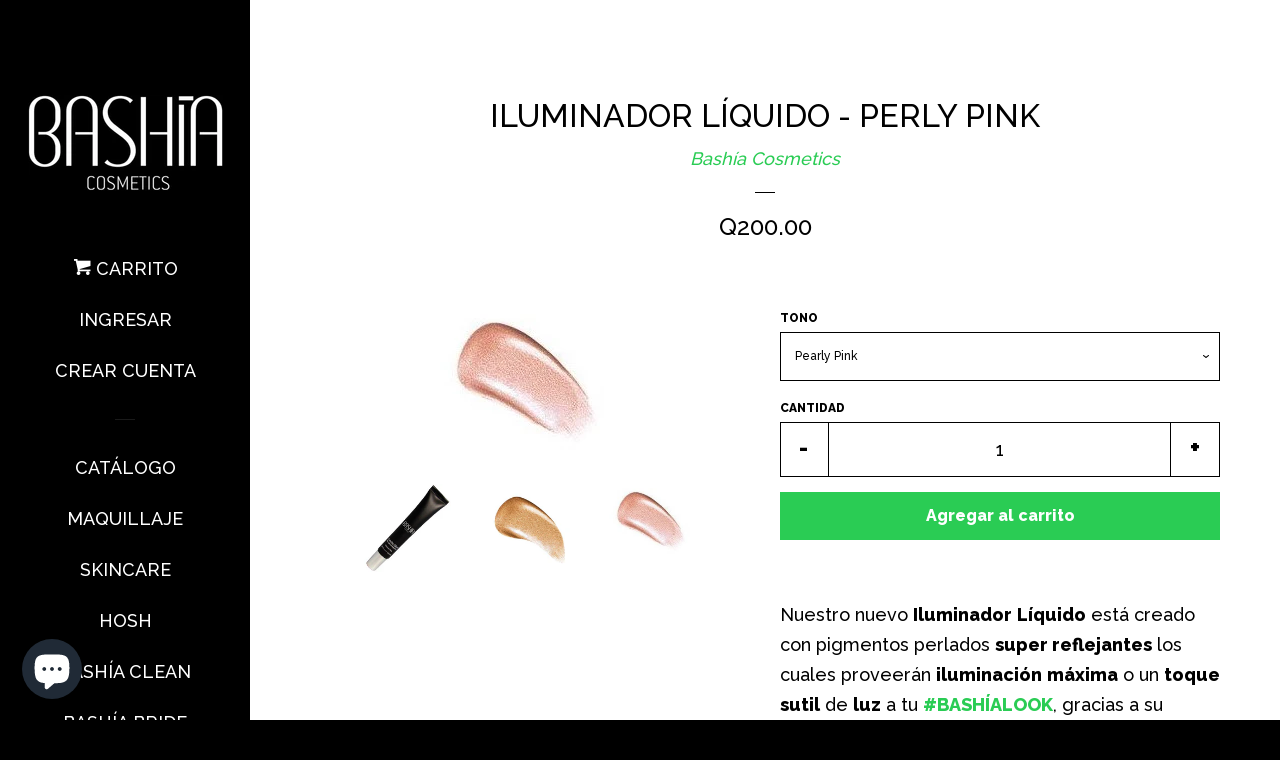

--- FILE ---
content_type: text/html; charset=utf-8
request_url: https://bashiacosmetics.com/products/iluminador-liquido-highlighter
body_size: 38363
content:
<!doctype html>
<!--[if lt IE 7]><html class="no-js lt-ie9 lt-ie8 lt-ie7" lang="en"> <![endif]-->
<!--[if IE 7]><html class="no-js lt-ie9 lt-ie8" lang="en"> <![endif]-->
<!--[if IE 8]><html class="no-js lt-ie9" lang="en"> <![endif]-->
<!--[if IE 9 ]><html class="ie9 no-js"> <![endif]-->
<!--[if (gt IE 9)|!(IE)]><!--> <html class="no-js"> <!--<![endif]-->
  <!-- Meta Pixel Code -->
<script>
!function(f,b,e,v,n,t,s)
{if(f.fbq)return;n=f.fbq=function(){n.callMethod?
n.callMethod.apply(n,arguments):n.queue.push(arguments)};
if(!f._fbq)f._fbq=n;n.push=n;n.loaded=!0;n.version='2.0';
n.queue=[];t=b.createElement(e);t.async=!0;
t.src=v;s=b.getElementsByTagName(e)[0];
s.parentNode.insertBefore(t,s)}(window, document,'script',
'https://connect.facebook.net/en_US/fbevents.js');
fbq('init', '1278580747273827');
fbq('track', 'PageView');
</script>
<noscript><img height="1" width="1" style="display:none"
src="https://www.facebook.com/tr?id=1278580747273827&ev=PageView&noscript=1"
/></noscript>
<!-- Meta Pixel Code -->
<script>
!function(f,b,e,v,n,t,s)
{if(f.fbq)return;n=f.fbq=function(){n.callMethod?
n.callMethod.apply(n,arguments):n.queue.push(arguments)};
if(!f._fbq)f._fbq=n;n.push=n;n.loaded=!0;n.version='2.0';
n.queue=[];t=b.createElement(e);t.async=!0;
t.src=v;s=b.getElementsByTagName(e)[0];
s.parentNode.insertBefore(t,s)}(window, document,'script',
'https://connect.facebook.net/en_US/fbevents.js');
fbq('init', '1997409914131346');
fbq('track', 'PageView');
</script>
<noscript><img height="1" width="1" style="display:none"
src="https://www.facebook.com/tr?id=1997409914131346&ev=PageView&noscript=1"
/></noscript>
<!-- End Meta Pixel Code -->
<!-- End Meta Pixel Code -->
<head> 
    <script src='//bashiacosmetics.com/cdn/shop/t/7/assets/easy_quote_sealapps.js?v=98344077847867873881752064975' defer='defer' ></script> 
    <script id='quote_product_variants' type='application/json'>
        [{"id":39448372478105,"title":"Pearly Pink","option1":"Pearly Pink","option2":null,"option3":null,"sku":"","requires_shipping":true,"taxable":true,"featured_image":{"id":28437987721369,"product_id":6588433629337,"position":3,"created_at":"2021-03-12T13:12:51-06:00","updated_at":"2021-03-12T13:13:24-06:00","alt":null,"width":180,"height":148,"src":"\/\/bashiacosmetics.com\/cdn\/shop\/products\/Bashia_Iluminador_Liquido_Pearly_Pink_3a1eed85-588d-49ff-b3f4-04312359a182.jpg?v=1615576404","variant_ids":[39448372478105]},"available":true,"name":"Iluminador Líquido - perly pink - Pearly Pink","public_title":"Pearly Pink","options":["Pearly Pink"],"price":20000,"weight":0,"compare_at_price":0,"inventory_management":"shopify","barcode":"","featured_media":{"alt":null,"id":20701856006297,"position":3,"preview_image":{"aspect_ratio":1.216,"height":148,"width":180,"src":"\/\/bashiacosmetics.com\/cdn\/shop\/products\/Bashia_Iluminador_Liquido_Pearly_Pink_3a1eed85-588d-49ff-b3f4-04312359a182.jpg?v=1615576404"}},"requires_selling_plan":false,"selling_plan_allocations":[]},{"id":39448372510873,"title":"Gold","option1":"Gold","option2":null,"option3":null,"sku":"","requires_shipping":true,"taxable":true,"featured_image":{"id":28437907374233,"product_id":6588433629337,"position":2,"created_at":"2021-03-12T13:11:00-06:00","updated_at":"2021-03-12T13:13:24-06:00","alt":null,"width":480,"height":480,"src":"\/\/bashiacosmetics.com\/cdn\/shop\/products\/Bashia_Iluminador_Liquido_Gold.jpg?v=1615576404","variant_ids":[39448372510873]},"available":true,"name":"Iluminador Líquido - perly pink - Gold","public_title":"Gold","options":["Gold"],"price":20000,"weight":0,"compare_at_price":0,"inventory_management":"shopify","barcode":"","featured_media":{"alt":null,"id":20701775331481,"position":2,"preview_image":{"aspect_ratio":1.0,"height":480,"width":480,"src":"\/\/bashiacosmetics.com\/cdn\/shop\/products\/Bashia_Iluminador_Liquido_Gold.jpg?v=1615576404"}},"requires_selling_plan":false,"selling_plan_allocations":[]}]
    </script>
    <script id='quote_product_selected_or_first_available_variant' type='application/json'>
        {"id":39448372478105,"title":"Pearly Pink","option1":"Pearly Pink","option2":null,"option3":null,"sku":"","requires_shipping":true,"taxable":true,"featured_image":{"id":28437987721369,"product_id":6588433629337,"position":3,"created_at":"2021-03-12T13:12:51-06:00","updated_at":"2021-03-12T13:13:24-06:00","alt":null,"width":180,"height":148,"src":"\/\/bashiacosmetics.com\/cdn\/shop\/products\/Bashia_Iluminador_Liquido_Pearly_Pink_3a1eed85-588d-49ff-b3f4-04312359a182.jpg?v=1615576404","variant_ids":[39448372478105]},"available":true,"name":"Iluminador Líquido - perly pink - Pearly Pink","public_title":"Pearly Pink","options":["Pearly Pink"],"price":20000,"weight":0,"compare_at_price":0,"inventory_management":"shopify","barcode":"","featured_media":{"alt":null,"id":20701856006297,"position":3,"preview_image":{"aspect_ratio":1.216,"height":148,"width":180,"src":"\/\/bashiacosmetics.com\/cdn\/shop\/products\/Bashia_Iluminador_Liquido_Pearly_Pink_3a1eed85-588d-49ff-b3f4-04312359a182.jpg?v=1615576404"}},"requires_selling_plan":false,"selling_plan_allocations":[]}
    </script>
    <script id='quote_product_current_id' type='application/json'>
            6588433629337
    </script>
<!-- Google tag (gtag.js) -->
<script async src="https://www.googletagmanager.com/gtag/js?id=G-JE3EPL5CZX"></script>
<script>
  window.dataLayer = window.dataLayer || [];
  function gtag(){dataLayer.push(arguments);}
  gtag('js', new Date());

  gtag('config', 'G-JE3EPL5CZX');
</script>
  <meta name="facebook-domain-verification" content="jq0zkdkj9rj8vcbjiauvbglvgcap7x" />
  <meta name="google-site-verification" content="KkxoNxhxXGGor1IR2R1ynVrmYpucQcnnkl19E2kL2HY" />
  <meta name="google-site-verification" content="ElKqHwWFwUaPKJ2N7PhWYFm-Mb_DAiKedw5lOH_b3ZM" />
  <!-- Basic page needs ================================================== -->
  <meta charset="utf-8">
  <meta http-equiv="X-UA-Compatible" content="IE=edge,chrome=1">

  
  <link rel="shortcut icon" href="//bashiacosmetics.com/cdn/shop/files/Logo_compressed_32x32.jpg?v=1613679658" type="image/png" />
  

  <!-- Title and description ================================================== -->
  <title>
  Iluminador Golden Glow | BASHÍA COSMETICS &ndash; Bashía Cosmetics 
  </title>

  
  <meta name="description" content="Nuestro nuevo Iluminador Pink Glow y su fórmula de alta pigmentación ayudará a darle dimensión a tus looks de una forma natural. Producto libre de parabeno, talco y crueldad animal. Iluminador Guatemala. Iluminador Honduras.">
  

  <!-- Social meta ================================================== -->
  <!-- /snippets/social-meta-tags.liquid -->




<meta property="og:site_name" content="Bashía Cosmetics ">
<meta property="og:url" content="https://bashiacosmetics.com/products/iluminador-liquido-highlighter">
<meta property="og:title" content="Iluminador Líquido - perly pink">
<meta property="og:type" content="product">
<meta property="og:description" content="Nuestro nuevo Iluminador Pink Glow y su fórmula de alta pigmentación ayudará a darle dimensión a tus looks de una forma natural. Producto libre de parabeno, talco y crueldad animal. Iluminador Guatemala. Iluminador Honduras.">

  <meta property="og:price:amount" content="200.00">
  <meta property="og:price:currency" content="GTQ">

<meta property="og:image" content="http://bashiacosmetics.com/cdn/shop/products/BashiaIluminadorLiquidoCandleGlow_1200x1200.png?v=1615576404"><meta property="og:image" content="http://bashiacosmetics.com/cdn/shop/products/Bashia_Iluminador_Liquido_Gold_1200x1200.jpg?v=1615576404"><meta property="og:image" content="http://bashiacosmetics.com/cdn/shop/products/Bashia_Iluminador_Liquido_Pearly_Pink_3a1eed85-588d-49ff-b3f4-04312359a182_1200x1200.jpg?v=1615576404">
<meta property="og:image:secure_url" content="https://bashiacosmetics.com/cdn/shop/products/BashiaIluminadorLiquidoCandleGlow_1200x1200.png?v=1615576404"><meta property="og:image:secure_url" content="https://bashiacosmetics.com/cdn/shop/products/Bashia_Iluminador_Liquido_Gold_1200x1200.jpg?v=1615576404"><meta property="og:image:secure_url" content="https://bashiacosmetics.com/cdn/shop/products/Bashia_Iluminador_Liquido_Pearly_Pink_3a1eed85-588d-49ff-b3f4-04312359a182_1200x1200.jpg?v=1615576404">


<meta name="twitter:card" content="summary_large_image">
<meta name="twitter:title" content="Iluminador Líquido - perly pink">
<meta name="twitter:description" content="Nuestro nuevo Iluminador Pink Glow y su fórmula de alta pigmentación ayudará a darle dimensión a tus looks de una forma natural. Producto libre de parabeno, talco y crueldad animal. Iluminador Guatemala. Iluminador Honduras.">


  <!-- Helpers ================================================== -->
  <link rel="canonical" href="https://bashiacosmetics.com/products/iluminador-liquido-highlighter">
  <meta name="viewport" content="width=device-width, initial-scale=1, shrink-to-fit=no">

  
    <!-- Ajaxify Cart Plugin ================================================== -->
    <link href="//bashiacosmetics.com/cdn/shop/t/7/assets/ajaxify.scss.css?v=42541157903227241911752054831" rel="stylesheet" type="text/css" media="all" />
  

  <!-- CSS ================================================== -->
  <link href="//bashiacosmetics.com/cdn/shop/t/7/assets/timber.scss.css?v=144264315532207369211752064973" rel="stylesheet" type="text/css" media="all" />
  
  
  
  <link href="//fonts.googleapis.com/css?family=Raleway:500,800" rel="stylesheet" type="text/css" media="all" />


  




  <script>
    window.theme = window.theme || {};

    var theme = {
      cartType: 'drawer',
      moneyFormat: "\u003cspan class=money\u003eQ{{amount}}\u003c\/span\u003e",
      currentTemplate: 'product',
      variables: {
        mediaQuerySmall: 'screen and (max-width: 480px)',
        bpSmall: false
      }
    }

    document.documentElement.className = document.documentElement.className.replace('no-js', 'js');
  </script>

  <!-- Header hook for plugins ================================================== -->
  <script>window.performance && window.performance.mark && window.performance.mark('shopify.content_for_header.start');</script><meta name="google-site-verification" content="KkxoNxhxXGGor1IR2R1ynVrmYpucQcnnkl19E2kL2HY">
<meta id="shopify-digital-wallet" name="shopify-digital-wallet" content="/3425435763/digital_wallets/dialog">
<link rel="alternate" type="application/json+oembed" href="https://bashiacosmetics.com/products/iluminador-liquido-highlighter.oembed">
<script async="async" src="/checkouts/internal/preloads.js?locale=es-GT"></script>
<script id="shopify-features" type="application/json">{"accessToken":"98750ddfca0b6ed88029af1a1f5676f8","betas":["rich-media-storefront-analytics"],"domain":"bashiacosmetics.com","predictiveSearch":true,"shopId":3425435763,"locale":"es"}</script>
<script>var Shopify = Shopify || {};
Shopify.shop = "bashia-cosmetics.myshopify.com";
Shopify.locale = "es";
Shopify.currency = {"active":"GTQ","rate":"1.0"};
Shopify.country = "GT";
Shopify.theme = {"name":"Theme Support | Copy of Live Theme","id":143173648537,"schema_name":"Pop","schema_version":"5.0.0","theme_store_id":719,"role":"main"};
Shopify.theme.handle = "null";
Shopify.theme.style = {"id":null,"handle":null};
Shopify.cdnHost = "bashiacosmetics.com/cdn";
Shopify.routes = Shopify.routes || {};
Shopify.routes.root = "/";</script>
<script type="module">!function(o){(o.Shopify=o.Shopify||{}).modules=!0}(window);</script>
<script>!function(o){function n(){var o=[];function n(){o.push(Array.prototype.slice.apply(arguments))}return n.q=o,n}var t=o.Shopify=o.Shopify||{};t.loadFeatures=n(),t.autoloadFeatures=n()}(window);</script>
<script id="shop-js-analytics" type="application/json">{"pageType":"product"}</script>
<script defer="defer" async type="module" src="//bashiacosmetics.com/cdn/shopifycloud/shop-js/modules/v2/client.init-shop-cart-sync_VZ5V36SI.es.esm.js"></script>
<script defer="defer" async type="module" src="//bashiacosmetics.com/cdn/shopifycloud/shop-js/modules/v2/chunk.common_B-reFIwy.esm.js"></script>
<script type="module">
  await import("//bashiacosmetics.com/cdn/shopifycloud/shop-js/modules/v2/client.init-shop-cart-sync_VZ5V36SI.es.esm.js");
await import("//bashiacosmetics.com/cdn/shopifycloud/shop-js/modules/v2/chunk.common_B-reFIwy.esm.js");

  window.Shopify.SignInWithShop?.initShopCartSync?.({"fedCMEnabled":true,"windoidEnabled":true});

</script>
<script>(function() {
  var isLoaded = false;
  function asyncLoad() {
    if (isLoaded) return;
    isLoaded = true;
    var urls = ["https:\/\/cdn.shopify.com\/s\/files\/1\/0683\/1371\/0892\/files\/splmn-shopify-prod-August-31.min.js?v=1693985059\u0026shop=bashia-cosmetics.myshopify.com","\/\/cdn.shopify.com\/proxy\/1fc7faa50f5431e46e152198425c0ecfeac54252dcff34ff5e916182d1dc4673\/api.goaffpro.com\/loader.js?shop=bashia-cosmetics.myshopify.com\u0026sp-cache-control=cHVibGljLCBtYXgtYWdlPTkwMA","https:\/\/cdn.shopify.com\/s\/files\/1\/0034\/2543\/5763\/t\/2\/assets\/tipo.booking.init.js?shop=bashia-cosmetics.myshopify.com"];
    for (var i = 0; i < urls.length; i++) {
      var s = document.createElement('script');
      s.type = 'text/javascript';
      s.async = true;
      s.src = urls[i];
      var x = document.getElementsByTagName('script')[0];
      x.parentNode.insertBefore(s, x);
    }
  };
  if(window.attachEvent) {
    window.attachEvent('onload', asyncLoad);
  } else {
    window.addEventListener('load', asyncLoad, false);
  }
})();</script>
<script id="__st">var __st={"a":3425435763,"offset":-21600,"reqid":"5ab127b0-e7f6-406e-866c-2b460cf8f57a-1762023934","pageurl":"bashiacosmetics.com\/products\/iluminador-liquido-highlighter","u":"ac335c8a6580","p":"product","rtyp":"product","rid":6588433629337};</script>
<script>window.ShopifyPaypalV4VisibilityTracking = true;</script>
<script id="captcha-bootstrap">!function(){'use strict';const t='contact',e='account',n='new_comment',o=[[t,t],['blogs',n],['comments',n],[t,'customer']],c=[[e,'customer_login'],[e,'guest_login'],[e,'recover_customer_password'],[e,'create_customer']],r=t=>t.map((([t,e])=>`form[action*='/${t}']:not([data-nocaptcha='true']) input[name='form_type'][value='${e}']`)).join(','),a=t=>()=>t?[...document.querySelectorAll(t)].map((t=>t.form)):[];function s(){const t=[...o],e=r(t);return a(e)}const i='password',u='form_key',d=['recaptcha-v3-token','g-recaptcha-response','h-captcha-response',i],f=()=>{try{return window.sessionStorage}catch{return}},m='__shopify_v',_=t=>t.elements[u];function p(t,e,n=!1){try{const o=window.sessionStorage,c=JSON.parse(o.getItem(e)),{data:r}=function(t){const{data:e,action:n}=t;return t[m]||n?{data:e,action:n}:{data:t,action:n}}(c);for(const[e,n]of Object.entries(r))t.elements[e]&&(t.elements[e].value=n);n&&o.removeItem(e)}catch(o){console.error('form repopulation failed',{error:o})}}const l='form_type',E='cptcha';function T(t){t.dataset[E]=!0}const w=window,h=w.document,L='Shopify',v='ce_forms',y='captcha';let A=!1;((t,e)=>{const n=(g='f06e6c50-85a8-45c8-87d0-21a2b65856fe',I='https://cdn.shopify.com/shopifycloud/storefront-forms-hcaptcha/ce_storefront_forms_captcha_hcaptcha.v1.5.2.iife.js',D={infoText:'Protegido por hCaptcha',privacyText:'Privacidad',termsText:'Términos'},(t,e,n)=>{const o=w[L][v],c=o.bindForm;if(c)return c(t,g,e,D).then(n);var r;o.q.push([[t,g,e,D],n]),r=I,A||(h.body.append(Object.assign(h.createElement('script'),{id:'captcha-provider',async:!0,src:r})),A=!0)});var g,I,D;w[L]=w[L]||{},w[L][v]=w[L][v]||{},w[L][v].q=[],w[L][y]=w[L][y]||{},w[L][y].protect=function(t,e){n(t,void 0,e),T(t)},Object.freeze(w[L][y]),function(t,e,n,w,h,L){const[v,y,A,g]=function(t,e,n){const i=e?o:[],u=t?c:[],d=[...i,...u],f=r(d),m=r(i),_=r(d.filter((([t,e])=>n.includes(e))));return[a(f),a(m),a(_),s()]}(w,h,L),I=t=>{const e=t.target;return e instanceof HTMLFormElement?e:e&&e.form},D=t=>v().includes(t);t.addEventListener('submit',(t=>{const e=I(t);if(!e)return;const n=D(e)&&!e.dataset.hcaptchaBound&&!e.dataset.recaptchaBound,o=_(e),c=g().includes(e)&&(!o||!o.value);(n||c)&&t.preventDefault(),c&&!n&&(function(t){try{if(!f())return;!function(t){const e=f();if(!e)return;const n=_(t);if(!n)return;const o=n.value;o&&e.removeItem(o)}(t);const e=Array.from(Array(32),(()=>Math.random().toString(36)[2])).join('');!function(t,e){_(t)||t.append(Object.assign(document.createElement('input'),{type:'hidden',name:u})),t.elements[u].value=e}(t,e),function(t,e){const n=f();if(!n)return;const o=[...t.querySelectorAll(`input[type='${i}']`)].map((({name:t})=>t)),c=[...d,...o],r={};for(const[a,s]of new FormData(t).entries())c.includes(a)||(r[a]=s);n.setItem(e,JSON.stringify({[m]:1,action:t.action,data:r}))}(t,e)}catch(e){console.error('failed to persist form',e)}}(e),e.submit())}));const S=(t,e)=>{t&&!t.dataset[E]&&(n(t,e.some((e=>e===t))),T(t))};for(const o of['focusin','change'])t.addEventListener(o,(t=>{const e=I(t);D(e)&&S(e,y())}));const B=e.get('form_key'),M=e.get(l),P=B&&M;t.addEventListener('DOMContentLoaded',(()=>{const t=y();if(P)for(const e of t)e.elements[l].value===M&&p(e,B);[...new Set([...A(),...v().filter((t=>'true'===t.dataset.shopifyCaptcha))])].forEach((e=>S(e,t)))}))}(h,new URLSearchParams(w.location.search),n,t,e,['guest_login'])})(!0,!0)}();</script>
<script integrity="sha256-52AcMU7V7pcBOXWImdc/TAGTFKeNjmkeM1Pvks/DTgc=" data-source-attribution="shopify.loadfeatures" defer="defer" src="//bashiacosmetics.com/cdn/shopifycloud/storefront/assets/storefront/load_feature-81c60534.js" crossorigin="anonymous"></script>
<script data-source-attribution="shopify.dynamic_checkout.dynamic.init">var Shopify=Shopify||{};Shopify.PaymentButton=Shopify.PaymentButton||{isStorefrontPortableWallets:!0,init:function(){window.Shopify.PaymentButton.init=function(){};var t=document.createElement("script");t.src="https://bashiacosmetics.com/cdn/shopifycloud/portable-wallets/latest/portable-wallets.es.js",t.type="module",document.head.appendChild(t)}};
</script>
<script data-source-attribution="shopify.dynamic_checkout.buyer_consent">
  function portableWalletsHideBuyerConsent(e){var t=document.getElementById("shopify-buyer-consent"),n=document.getElementById("shopify-subscription-policy-button");t&&n&&(t.classList.add("hidden"),t.setAttribute("aria-hidden","true"),n.removeEventListener("click",e))}function portableWalletsShowBuyerConsent(e){var t=document.getElementById("shopify-buyer-consent"),n=document.getElementById("shopify-subscription-policy-button");t&&n&&(t.classList.remove("hidden"),t.removeAttribute("aria-hidden"),n.addEventListener("click",e))}window.Shopify?.PaymentButton&&(window.Shopify.PaymentButton.hideBuyerConsent=portableWalletsHideBuyerConsent,window.Shopify.PaymentButton.showBuyerConsent=portableWalletsShowBuyerConsent);
</script>
<script data-source-attribution="shopify.dynamic_checkout.cart.bootstrap">document.addEventListener("DOMContentLoaded",(function(){function t(){return document.querySelector("shopify-accelerated-checkout-cart, shopify-accelerated-checkout")}if(t())Shopify.PaymentButton.init();else{new MutationObserver((function(e,n){t()&&(Shopify.PaymentButton.init(),n.disconnect())})).observe(document.body,{childList:!0,subtree:!0})}}));
</script>

<script>window.performance && window.performance.mark && window.performance.mark('shopify.content_for_header.end');</script>
  <script type="text/javascript">
  var tpbAppUrl = 'https://booking.tipo.io';
  // var tpbAppUrl = 'http://localhost/bookingdevUpdate/public';
  var tpbShopId = '3539';
  var tpbShopPlan = {
      plan: 'BETA',
      feature: {"employee": -1, "product": -1, "location": -1, "extraFieldSet": true, "hideBrand": false}
  };
  var tpbUrlShop = 'bashia-cosmetics.myshopify.com';
  var tpbCountryCode = window.customCountryCode || ['gt'];
  var tpbDomainShop = 'bashiacosmetics.com';
  var tpbProductId = '6588433629337';
  var tpbLocale = "es";
  var tpbCustomer = {
      id: '',
      email:'',
      first_name:'',
      last_name:'',
      phone:'',
  };
  var tpbCustomerId = 0;
  
  var tpbProduct_;
  var tpbProduct = {"id":6588433629337,"title":"Iluminador Líquido - perly pink","handle":"iluminador-liquido-highlighter","description":"\u003cp\u003eNuestro nuevo \u003cstrong\u003eIluminador\u003c\/strong\u003e \u003cstrong\u003eLíquido\u003c\/strong\u003e está creado con pigmentos perlados \u003cstrong\u003esuper reflejantes\u003c\/strong\u003e los cuales proveerán \u003cstrong\u003eiluminación\u003c\/strong\u003e \u003cstrong\u003emáxima\u003c\/strong\u003e o un \u003cstrong\u003etoque\u003c\/strong\u003e \u003cstrong\u003esutil\u003c\/strong\u003e de \u003cstrong\u003eluz\u003c\/strong\u003e a tu \u003cstrong\u003e\u003ca title=\"#BASHÍALOOK\" href=\"https:\/\/www.instagram.com\/explore\/tags\/bash%C3%ADalook\/\"\u003e#BASHÍALOOK\u003c\/a\u003e\u003c\/strong\u003e, gracias a su versátil formulación y cremosa consistencia lo que te permitirá \u003cstrong\u003etrabajarlo\u003c\/strong\u003e según la \u003cstrong\u003eintensidad\u003c\/strong\u003e deseada.\u003c\/p\u003e\n\u003cp\u003eEnriquecida con \u003cstrong\u003eCártamo\u003c\/strong\u003e, \u003cstrong\u003eAjonjolí\u003c\/strong\u003e (\u003cb\u003eSésamo\u003c\/b\u003e) y \u003cstrong\u003eJojoba\u003c\/strong\u003e te proveerá de \u003cstrong\u003evitamina E\u003c\/strong\u003e, \u003cstrong\u003eOmega 3\u003c\/strong\u003e, \u003cstrong\u003evitamina K\u003c\/strong\u003e, \u003cstrong\u003ecomplejo B\u003c\/strong\u003e y la \u003cstrong\u003enutrición\u003c\/strong\u003e que tu \u003cstrong\u003epiel\u003c\/strong\u003e necesita.\u003cbr\u003e\u003c\/p\u003e\n\u003cp\u003ePuedes aplicarlo \u003cstrong\u003edirectamente\u003c\/strong\u003e sobre la \u003cstrong\u003epiel \u003c\/strong\u003elimpia, sobre el \u003cstrong\u003emaquillaje\u003c\/strong\u003e o \u003cstrong\u003emezclarlo\u003c\/strong\u003e con nuestra \u003cstrong\u003e\u003ca title=\"BASHÍA CREMA HIDRATANTE ANTIEDAD CON SPF 30\" href=\"https:\/\/bashiacosmetics.com\/collections\/bashia-skin\/products\/bashia-crema-hidratante-anti-edad-con-spf-30\" target=\"_blank\"\u003eCrema Hidratante con Protector Solar SPF30 \u003c\/a\u003e\u003c\/strong\u003e para brindar \u003cstrong\u003eluminosidad\u003c\/strong\u003e a \u003cstrong\u003ebrazos\u003c\/strong\u003e, \u003cstrong\u003ehombros\u003c\/strong\u003e y el área del \u003cstrong\u003eescote\u003c\/strong\u003e.  \u003c\/p\u003e\n\u003cp\u003eDisponible en dos tonos: \u003cstrong\u003ePearly Pink\u003c\/strong\u003e y \u003cstrong\u003eGold\u003c\/strong\u003e.\u003c\/p\u003e\n\u003cp\u003eProducto libre de\u003cspan\u003e \u003c\/span\u003e\u003cstrong\u003eparabeno\u003c\/strong\u003e,\u003cspan\u003e \u003c\/span\u003e\u003ca title=\"BASHIA LIBRE DE PFAS, BASHIA PFAS FREE\" href=\"https:\/\/bashiacosmetics.com\/blogs\/skincare-salud-para-tu-piel\/pfas-forever-chemicals-quimicos-eternos-en-el-maquillaje-y-skincare%20\" target=\"_blank\"\u003e\u003cstrong\u003ePFAS\u003c\/strong\u003e\u003c\/a\u003e, \u003cstrong\u003etalco\u003c\/strong\u003e\u003cspan\u003e \u003c\/span\u003ey\u003cspan\u003e \u003c\/span\u003e\u003ca title=\"BASHIA CRUELTY-FREE, BASHIA LIBRE DE CRUELDAD ANIMAL\" href=\"https:\/\/bashiacosmetics.com\/blogs\/skincare-salud-para-tu-piel\/bashia-y-peta-contra-la-crueldad-animal-a-nivel-mundial%20\" target=\"_blank\"\u003e\u003cstrong\u003ecrueldad animal\u003c\/strong\u003e\u003c\/a\u003e. \u003c\/p\u003e\n\u003cp\u003e\u003cimg src=\"https:\/\/cdn.shopify.com\/s\/files\/1\/0034\/2543\/5763\/files\/New_Cruelty_Logos_480x480.png?v=1581306220\" alt=\"\" style=\"display: block; margin-left: auto; margin-right: auto;\" width=\"182\" height=\"112\"\u003e\u003c\/p\u003e\n\u003cdiv\u003e\u003cimg alt=\"\" src=\"https:\/\/cdn.shopify.com\/s\/files\/1\/0034\/2543\/5763\/files\/cod_compact.png?v=1527978143\" style=\"display: block; margin-left: auto; margin-right: auto;\" width=\"109\" height=\"62\"\u003e\u003c\/div\u003e\n\u003cdiv style=\"text-align: center;\"\u003e\u003cem\u003e\u003cimg src=\"https:\/\/cdn.shopify.com\/s\/files\/1\/0034\/2543\/5763\/files\/deposito-transferencia_compact.png?v=1527976087\" alt=\"\" width=\"105\" height=\"104\"\u003e\u003c\/em\u003e\u003c\/div\u003e\n\u003cdiv style=\"text-align: center;\"\u003e\u003cem\u003e\u003cimg src=\"https:\/\/cdn.shopify.com\/s\/files\/1\/0034\/2543\/5763\/files\/Bashia_Cosmetics_Carrito_Seguro_816d6e07-010a-4710-9693-8c9a6bfc5bd3.png?v=1595631732\" style=\"float: none;\"\u003e\u003c\/em\u003e\u003c\/div\u003e","published_at":"2021-03-12T13:09:55-06:00","created_at":"2021-03-12T12:32:00-06:00","vendor":"Bashía Cosmetics","type":"Rostro","tags":["Gold","highlighter","iluminador","Líquido","Pearly Pink"],"price":20000,"price_min":20000,"price_max":20000,"available":true,"price_varies":false,"compare_at_price":0,"compare_at_price_min":0,"compare_at_price_max":0,"compare_at_price_varies":false,"variants":[{"id":39448372478105,"title":"Pearly Pink","option1":"Pearly Pink","option2":null,"option3":null,"sku":"","requires_shipping":true,"taxable":true,"featured_image":{"id":28437987721369,"product_id":6588433629337,"position":3,"created_at":"2021-03-12T13:12:51-06:00","updated_at":"2021-03-12T13:13:24-06:00","alt":null,"width":180,"height":148,"src":"\/\/bashiacosmetics.com\/cdn\/shop\/products\/Bashia_Iluminador_Liquido_Pearly_Pink_3a1eed85-588d-49ff-b3f4-04312359a182.jpg?v=1615576404","variant_ids":[39448372478105]},"available":true,"name":"Iluminador Líquido - perly pink - Pearly Pink","public_title":"Pearly Pink","options":["Pearly Pink"],"price":20000,"weight":0,"compare_at_price":0,"inventory_management":"shopify","barcode":"","featured_media":{"alt":null,"id":20701856006297,"position":3,"preview_image":{"aspect_ratio":1.216,"height":148,"width":180,"src":"\/\/bashiacosmetics.com\/cdn\/shop\/products\/Bashia_Iluminador_Liquido_Pearly_Pink_3a1eed85-588d-49ff-b3f4-04312359a182.jpg?v=1615576404"}},"requires_selling_plan":false,"selling_plan_allocations":[]},{"id":39448372510873,"title":"Gold","option1":"Gold","option2":null,"option3":null,"sku":"","requires_shipping":true,"taxable":true,"featured_image":{"id":28437907374233,"product_id":6588433629337,"position":2,"created_at":"2021-03-12T13:11:00-06:00","updated_at":"2021-03-12T13:13:24-06:00","alt":null,"width":480,"height":480,"src":"\/\/bashiacosmetics.com\/cdn\/shop\/products\/Bashia_Iluminador_Liquido_Gold.jpg?v=1615576404","variant_ids":[39448372510873]},"available":true,"name":"Iluminador Líquido - perly pink - Gold","public_title":"Gold","options":["Gold"],"price":20000,"weight":0,"compare_at_price":0,"inventory_management":"shopify","barcode":"","featured_media":{"alt":null,"id":20701775331481,"position":2,"preview_image":{"aspect_ratio":1.0,"height":480,"width":480,"src":"\/\/bashiacosmetics.com\/cdn\/shop\/products\/Bashia_Iluminador_Liquido_Gold.jpg?v=1615576404"}},"requires_selling_plan":false,"selling_plan_allocations":[]}],"images":["\/\/bashiacosmetics.com\/cdn\/shop\/products\/BashiaIluminadorLiquidoCandleGlow.png?v=1615576404","\/\/bashiacosmetics.com\/cdn\/shop\/products\/Bashia_Iluminador_Liquido_Gold.jpg?v=1615576404","\/\/bashiacosmetics.com\/cdn\/shop\/products\/Bashia_Iluminador_Liquido_Pearly_Pink_3a1eed85-588d-49ff-b3f4-04312359a182.jpg?v=1615576404"],"featured_image":"\/\/bashiacosmetics.com\/cdn\/shop\/products\/BashiaIluminadorLiquidoCandleGlow.png?v=1615576404","options":["Tono"],"media":[{"alt":null,"id":20701447618713,"position":1,"preview_image":{"aspect_ratio":1.0,"height":1080,"width":1080,"src":"\/\/bashiacosmetics.com\/cdn\/shop\/products\/BashiaIluminadorLiquidoCandleGlow.png?v=1615576404"},"aspect_ratio":1.0,"height":1080,"media_type":"image","src":"\/\/bashiacosmetics.com\/cdn\/shop\/products\/BashiaIluminadorLiquidoCandleGlow.png?v=1615576404","width":1080},{"alt":null,"id":20701775331481,"position":2,"preview_image":{"aspect_ratio":1.0,"height":480,"width":480,"src":"\/\/bashiacosmetics.com\/cdn\/shop\/products\/Bashia_Iluminador_Liquido_Gold.jpg?v=1615576404"},"aspect_ratio":1.0,"height":480,"media_type":"image","src":"\/\/bashiacosmetics.com\/cdn\/shop\/products\/Bashia_Iluminador_Liquido_Gold.jpg?v=1615576404","width":480},{"alt":null,"id":20701856006297,"position":3,"preview_image":{"aspect_ratio":1.216,"height":148,"width":180,"src":"\/\/bashiacosmetics.com\/cdn\/shop\/products\/Bashia_Iluminador_Liquido_Pearly_Pink_3a1eed85-588d-49ff-b3f4-04312359a182.jpg?v=1615576404"},"aspect_ratio":1.216,"height":148,"media_type":"image","src":"\/\/bashiacosmetics.com\/cdn\/shop\/products\/Bashia_Iluminador_Liquido_Pearly_Pink_3a1eed85-588d-49ff-b3f4-04312359a182.jpg?v=1615576404","width":180}],"requires_selling_plan":false,"selling_plan_groups":[],"content":"\u003cp\u003eNuestro nuevo \u003cstrong\u003eIluminador\u003c\/strong\u003e \u003cstrong\u003eLíquido\u003c\/strong\u003e está creado con pigmentos perlados \u003cstrong\u003esuper reflejantes\u003c\/strong\u003e los cuales proveerán \u003cstrong\u003eiluminación\u003c\/strong\u003e \u003cstrong\u003emáxima\u003c\/strong\u003e o un \u003cstrong\u003etoque\u003c\/strong\u003e \u003cstrong\u003esutil\u003c\/strong\u003e de \u003cstrong\u003eluz\u003c\/strong\u003e a tu \u003cstrong\u003e\u003ca title=\"#BASHÍALOOK\" href=\"https:\/\/www.instagram.com\/explore\/tags\/bash%C3%ADalook\/\"\u003e#BASHÍALOOK\u003c\/a\u003e\u003c\/strong\u003e, gracias a su versátil formulación y cremosa consistencia lo que te permitirá \u003cstrong\u003etrabajarlo\u003c\/strong\u003e según la \u003cstrong\u003eintensidad\u003c\/strong\u003e deseada.\u003c\/p\u003e\n\u003cp\u003eEnriquecida con \u003cstrong\u003eCártamo\u003c\/strong\u003e, \u003cstrong\u003eAjonjolí\u003c\/strong\u003e (\u003cb\u003eSésamo\u003c\/b\u003e) y \u003cstrong\u003eJojoba\u003c\/strong\u003e te proveerá de \u003cstrong\u003evitamina E\u003c\/strong\u003e, \u003cstrong\u003eOmega 3\u003c\/strong\u003e, \u003cstrong\u003evitamina K\u003c\/strong\u003e, \u003cstrong\u003ecomplejo B\u003c\/strong\u003e y la \u003cstrong\u003enutrición\u003c\/strong\u003e que tu \u003cstrong\u003epiel\u003c\/strong\u003e necesita.\u003cbr\u003e\u003c\/p\u003e\n\u003cp\u003ePuedes aplicarlo \u003cstrong\u003edirectamente\u003c\/strong\u003e sobre la \u003cstrong\u003epiel \u003c\/strong\u003elimpia, sobre el \u003cstrong\u003emaquillaje\u003c\/strong\u003e o \u003cstrong\u003emezclarlo\u003c\/strong\u003e con nuestra \u003cstrong\u003e\u003ca title=\"BASHÍA CREMA HIDRATANTE ANTIEDAD CON SPF 30\" href=\"https:\/\/bashiacosmetics.com\/collections\/bashia-skin\/products\/bashia-crema-hidratante-anti-edad-con-spf-30\" target=\"_blank\"\u003eCrema Hidratante con Protector Solar SPF30 \u003c\/a\u003e\u003c\/strong\u003e para brindar \u003cstrong\u003eluminosidad\u003c\/strong\u003e a \u003cstrong\u003ebrazos\u003c\/strong\u003e, \u003cstrong\u003ehombros\u003c\/strong\u003e y el área del \u003cstrong\u003eescote\u003c\/strong\u003e.  \u003c\/p\u003e\n\u003cp\u003eDisponible en dos tonos: \u003cstrong\u003ePearly Pink\u003c\/strong\u003e y \u003cstrong\u003eGold\u003c\/strong\u003e.\u003c\/p\u003e\n\u003cp\u003eProducto libre de\u003cspan\u003e \u003c\/span\u003e\u003cstrong\u003eparabeno\u003c\/strong\u003e,\u003cspan\u003e \u003c\/span\u003e\u003ca title=\"BASHIA LIBRE DE PFAS, BASHIA PFAS FREE\" href=\"https:\/\/bashiacosmetics.com\/blogs\/skincare-salud-para-tu-piel\/pfas-forever-chemicals-quimicos-eternos-en-el-maquillaje-y-skincare%20\" target=\"_blank\"\u003e\u003cstrong\u003ePFAS\u003c\/strong\u003e\u003c\/a\u003e, \u003cstrong\u003etalco\u003c\/strong\u003e\u003cspan\u003e \u003c\/span\u003ey\u003cspan\u003e \u003c\/span\u003e\u003ca title=\"BASHIA CRUELTY-FREE, BASHIA LIBRE DE CRUELDAD ANIMAL\" href=\"https:\/\/bashiacosmetics.com\/blogs\/skincare-salud-para-tu-piel\/bashia-y-peta-contra-la-crueldad-animal-a-nivel-mundial%20\" target=\"_blank\"\u003e\u003cstrong\u003ecrueldad animal\u003c\/strong\u003e\u003c\/a\u003e. \u003c\/p\u003e\n\u003cp\u003e\u003cimg src=\"https:\/\/cdn.shopify.com\/s\/files\/1\/0034\/2543\/5763\/files\/New_Cruelty_Logos_480x480.png?v=1581306220\" alt=\"\" style=\"display: block; margin-left: auto; margin-right: auto;\" width=\"182\" height=\"112\"\u003e\u003c\/p\u003e\n\u003cdiv\u003e\u003cimg alt=\"\" src=\"https:\/\/cdn.shopify.com\/s\/files\/1\/0034\/2543\/5763\/files\/cod_compact.png?v=1527978143\" style=\"display: block; margin-left: auto; margin-right: auto;\" width=\"109\" height=\"62\"\u003e\u003c\/div\u003e\n\u003cdiv style=\"text-align: center;\"\u003e\u003cem\u003e\u003cimg src=\"https:\/\/cdn.shopify.com\/s\/files\/1\/0034\/2543\/5763\/files\/deposito-transferencia_compact.png?v=1527976087\" alt=\"\" width=\"105\" height=\"104\"\u003e\u003c\/em\u003e\u003c\/div\u003e\n\u003cdiv style=\"text-align: center;\"\u003e\u003cem\u003e\u003cimg src=\"https:\/\/cdn.shopify.com\/s\/files\/1\/0034\/2543\/5763\/files\/Bashia_Cosmetics_Carrito_Seguro_816d6e07-010a-4710-9693-8c9a6bfc5bd3.png?v=1595631732\" style=\"float: none;\"\u003e\u003c\/em\u003e\u003c\/div\u003e"};
        		tpbProduct.variants[0].inventory_management  = 'shopify';
  		tpbProduct.variants[0].inventory_quantity = 1;
      tpbProduct.variants[0].inventory_policy   = 'deny';
      		tpbProduct.variants[1].inventory_management  = 'shopify';
  		tpbProduct.variants[1].inventory_quantity = 1;
      tpbProduct.variants[1].inventory_policy   = 'deny';
    
    tpbProduct.options = [{"name":"Tono","position":1,"values":["Pearly Pink","Gold"]}]  
  var tpbVariantId = false;

    var tpbSettings = {"general":{"hide_add_to_cart":"2","hide_buy_now":"2","redirect_url":null,"allow_bring_more":false,"confirm_to":"checkout","time_format":"12h","multipleEmployees":"1","multipleLocations":"1","formatDate":"MM-DD-YYYY","formatDateServe":"m-d-Y","formatDateTime":"MM-DD-YYYY hh:mm a","formatTime":"hh:mm a","weekStart":"0","available_time":{"work_hours":[{"periods":[{"startTime":"08:00","endTime":"16:00"}],"day":"MonDay"},{"periods":[{"startTime":"08:00","endTime":"16:00"}],"day":"Tuesday"},{"periods":[{"startTime":"08:00","endTime":"16:00"}],"day":"Wednesday"},{"periods":[{"startTime":"08:00","endTime":"16:00"}],"day":"Thursday"},{"periods":[{"startTime":"08:00","endTime":"16:00"}],"day":"Friday"},{"periods":[{"startTime":"08:00","endTime":"16:00"}],"day":"Saturday"},{"periods":[{"startTime":"08:00","endTime":"16:00"}],"day":"Sunday"}],"days_off":[],"special_days":[]}},"booking":{"font":"Arial","primary_color":"#080808","cancel_button":"#ffffff","text_color":"#000105","text_price_color":"#2ce415","selected_day_color":"#FF7697","time_slot_color_hover":"#313d88","time_slot_color_selected":"#ffd153","calender_background_color":"#2b3360","calender_text_color":"#ffffff","day_off_color":"#a3a3a3","time_slot_color":"#414c89","selected_time_slot_color":"#ffd153","background_color_calendar":"#2b3360","background_color_box_message_time_slot_no_available":"#ffffff","text_color_text_box_message_time_slot_no_available":"#000000","time_slot_no_available_color":"#a3a3a3","background_image":"5ea8d7b8c7ff3_1588123576.png","timeBlock":"flexible","stepping":"60","sortProduct":{"type":1,"sortProductAuto":"asc","sortProductManually":["5255557546137","4802494824583"]},"statusDefault":"2"},"translation":{"widget":{"default":{"time_slot_no_available":"This slot is no longer available","please_select":"Por favor selecciona un curso","training":"Training","trainer":"Trainer","bringing_anyone":"\u00bfQuieres traer a alguien m\u00e1s contigo?","num_of_additional":"N\u00famero de personas adicionales","date_and_time":"Selecciona la fecha y hora deseada","continue":"Contin\u00faa","total_price":"Inversi\u00f3n Total","confirm":"Confirmar","cancel":"Cancel","thank_you":"Thank you! Your booking is completed","date":"Fecha","time":"Hora","location":"Lugar","first_name":"First name","last_name":"Last name","phone":"Phone","email":"Email","address":"Address","address_2":"Address 2","status":"Estado","country":"Country","quantity":"Cantidad","product":"Curso","product_placeholder":"Selecciona tu curso","variant":"Variaci\u00f3n","variant_placeholder":"Selecciona una variaci\u00f3n","location_placeholder":"Selecciona un lugar","employee":"Instructora","employee_placeholder":"Selecciona una instructora","back":"Atr\u00e1s","payment":"Pago","datetime":"Fecha y Hora","duration":"Duraci\u00f3n","you_can_only_bring":"Solo puedes traer {number} personas","not_available":"El curso seleccionado no est\u00e1 disponible","is_required":"Este campo es requerido","price":"Precio","export_file_isc":"Export to file isc","full_name":"Fullname","no_employee":"No has seleccionado una instructora","no_location":"No has seleccionado un lugar","confirm_free_booking_successfully":"Thank for your booking . We'll get back to you shortly.","confirm_free_booking_unsuccessfully":"Whoops, looks like something went wrong.","duration_unit":"minutes","valid_phone_number":"Please enter a valid phone number.","valid_email":"Please enter a valid email."}},"languageDatepicker":"es-ES","customDatePickerDays":"Sunday, Monday, Tuesday, Wednesday, Thursday, Friday, Saturday","customDatePickerDaysShort":"Sun, Mon, Tue, Wed, Thu, Fri, Sat","customDatePickerDaysMin":"Su, Mo, Tu, We, Th, Fr, Sa","customDatePickerMonths":"January, February, March, April, May, June, July, August, September, October, November, December","customDatePickerMonthsShort":"Jan, Feb, Mar, Apr, May, Jun, Jul, Aug, Sep, Oct, Nov, Dec"},"free_form":{"first_name":{"enable":true,"label":"First name","required":true},"last_name":{"enable":true,"label":"Last name","required":true},"email":{"label":"Email","required":true,"enable":true},"phone_number":{"enable":true,"label":"Phone number","required":true}},"languageDatepicker":{"days":["Domingo","Lunes","Martes","Mi\u00e9rcoles","Jueves","Viernes","S\u00e1bado"],"daysShort":["Dom","Lun","Mar","Mie","Jue","Vie","Sab"],"daysMin":["Do","Lu","Ma","Mi","Ju","Vi","Sa"],"months":["Enero","Febrero","Marzo","Abril","Mayo","Junio","Julio","Agosto","Septiembre","Octubre","Noviembre","Diciembre"],"monthsShort":["Ene","Feb","Mar","Abr","May","Jun","Jul","Ago","Sep","Oct","Nov","Dic"]}}
  var checkPageProduct = false;
  
  checkPageProduct = true;
  

    var tpbBackground = 'https://booking.tipo.io/storage/background-image/5ea8d7b8c7ff3_1588123576.png';
  
  var tpbTimeZoneShop = 'America/Guatemala';
  var tpbTimeZoneServer = 'UTC';

  var tpbConfigs = {
    products : [{"id":"5255557546137","title":"Automaquillaje en l\u00ednea","handle":"automaquillaje-en-linea","capacity":{"type":"product","rule":1},"extra_filed_set_id":null,"note":null,"is_free":0,"available_time_basis":"employees","duration":{"type":"product","rule":150},"location_ids":[4257],"employee_ids":[6114]},{"id":"4802494824583","title":"Online Self-Makeup Class","handle":"online-self-makeup-class","capacity":{"type":"product","rule":1},"extra_filed_set_id":null,"note":null,"is_free":0,"available_time_basis":"employees","duration":{"type":"product","rule":150},"location_ids":[4258],"employee_ids":[6114]}],
    locations : [{"id":4256,"name":"GLAM ROOM","employee_ids":[6114]},{"id":4257,"name":"CURSO VIRTUAL","employee_ids":[6114]},{"id":4258,"name":"VIRTUAL CLASS","employee_ids":[6114]}],
    employees : [{"id":6114,"first_name":"Silvia","last_name":"Sinay"}]
  };
  var tpbText = tpbSettings.translation.widget.default;
  if (tpbSettings.translation.widget[tpbLocale]) {
      tpbText = tpbSettings.translation.widget[tpbLocale];
  }
  var tpbLinkStyle = '//bashiacosmetics.com/cdn/shop/t/7/assets/tipo.booking.scss.css?v=184057798007271872771752054831'
</script>
<textarea style="display:none !important" class="tipo-money-format"><span class=money>Q{{amount}}</span></textarea>
<link href="//bashiacosmetics.com/cdn/shop/t/7/assets/tipo.booking.scss.css?v=184057798007271872771752054831" rel="stylesheet" type="text/css" media="all" /><script src='//bashiacosmetics.com/cdn/shop/t/7/assets/tipo.booking.js?v=107950047713117154891752054831' ></script>


  <script type="template/html" id="tpb-template_history-booking">
    {% assign bookingHistory = 'Booking History' %}
    {% if tpbText.bookingHistory %}
        {% assign bookingHistory = tpbText.bookingHistory %}
    {% endif %}
    <div class="tpb-header"><p>{{bookingHistory}}</p></div>
    <div class="tpb-list-history">
        <div class="tpb-sub-scroll">
            <p>< - - - - - ></p>
        </div>
        <div class="tpb-table-scroll">
            <table class="tpb-table">
                <thead class="tpb-table_thead">
                <tr>
                    {% if settings.general.multipleEmployees == '1' %}
                    <th class="tpb-column-scroll tpb-table_th-trainer" width="22%">{{tpbText.employee}}
                    </th>
                    {% endif %}
                    {% if settings.general.multipleLocations == '1' %}
                    <th class="tpb-table_th-location" width="20%">{{tpbText.location}}</th>
                    {% endif %}
                    <th class="tpb-table_th-services" width="20%">{{tpbText.product}}</th>
                    <th class="tpb-table_th-time" width="12%">{{tpbText.time}}</th>
                    <th class="tpb-table_th-payment" width="11%">{{tpbText.payment}}</th>
                    <th class="tpb-table_th-status" width="10%">{{tpbText.status}}</th>
                    <th class="tpb-table_th-view" width="5%"></th>
                </tr>
                </thead>
                <tbody class="tpb-table_tbody">
                {% for booking in bookings %}
                <tr>
                    {% if settings.general.multipleEmployees == '1' %}
                    <td class="tpb-column-scroll">
                        <div class="tpb-table_trainer">
                            <div class="tpb-table_avatar">
                                <img src={{ booking.employee.avatar }} alt="">
                            </div>
                            <div class="tpb-table_title">
                                <span class="tpb-context-table">{{ booking.employee.first_name }} {{ booking.employee.last_name}}</span>
                                <p class="tpb-table-sub">{{ booking.employee.email }}</p>
                            </div>
                        </div>
                    </td>
                    {% endif %}
                    {% if settings.general.multipleLocations == '1' %}
                    <td><span class="tpb-context-table">{{ booking.location.name }}</span></td>
                    {% endif %}
                    <td><span class="tpb-context-table">{{ booking.service.title }}</span></td>
                    <td>
              <span class="tpb-context-table tpb-context-table_time">
                <svg class="svg-icon" viewBox="0 0 20 20">
                  <path
                      d="M10.25,2.375c-4.212,0-7.625,3.413-7.625,7.625s3.413,7.625,7.625,7.625s7.625-3.413,7.625-7.625S14.462,2.375,10.25,2.375M10.651,16.811v-0.403c0-0.221-0.181-0.401-0.401-0.401s-0.401,0.181-0.401,0.401v0.403c-3.443-0.201-6.208-2.966-6.409-6.409h0.404c0.22,0,0.401-0.181,0.401-0.401S4.063,9.599,3.843,9.599H3.439C3.64,6.155,6.405,3.391,9.849,3.19v0.403c0,0.22,0.181,0.401,0.401,0.401s0.401-0.181,0.401-0.401V3.19c3.443,0.201,6.208,2.965,6.409,6.409h-0.404c-0.22,0-0.4,0.181-0.4,0.401s0.181,0.401,0.4,0.401h0.404C16.859,13.845,14.095,16.609,10.651,16.811 M12.662,12.412c-0.156,0.156-0.409,0.159-0.568,0l-2.127-2.129C9.986,10.302,9.849,10.192,9.849,10V5.184c0-0.221,0.181-0.401,0.401-0.401s0.401,0.181,0.401,0.401v4.651l2.011,2.008C12.818,12.001,12.818,12.256,12.662,12.412"></path>
                </svg>
                {{ booking.time_start }}
              </span>
                        <div class='tooltip'>
                            {{ booking.range_date_time }}
                        </div>
                    </td>
                    <td><p class="tpb-context-table">{{ booking.price | format_money : window.moneyFormat }}</p></td>
                    <td class="tpb-table_status"><span class="tpb-context-table tpb-context-table_status">{{ booking.status }}</span>
                    </td>
                    <td class="tpb-table_action">
              <span class="tpb-context-table">
                  <div class="tpb-wrapper-btnView">
                      <button class="tpb-btnView" data-index={{ forloop.index0 }}>
                      <svg class="svg-icon" viewBox="0 0 20 20">
                        <path
                            d="M10,6.978c-1.666,0-3.022,1.356-3.022,3.022S8.334,13.022,10,13.022s3.022-1.356,3.022-3.022S11.666,6.978,10,6.978M10,12.267c-1.25,0-2.267-1.017-2.267-2.267c0-1.25,1.016-2.267,2.267-2.267c1.251,0,2.267,1.016,2.267,2.267C12.267,11.25,11.251,12.267,10,12.267 M18.391,9.733l-1.624-1.639C14.966,6.279,12.563,5.278,10,5.278S5.034,6.279,3.234,8.094L1.609,9.733c-0.146,0.147-0.146,0.386,0,0.533l1.625,1.639c1.8,1.815,4.203,2.816,6.766,2.816s4.966-1.001,6.767-2.816l1.624-1.639C18.536,10.119,18.536,9.881,18.391,9.733 M16.229,11.373c-1.656,1.672-3.868,2.594-6.229,2.594s-4.573-0.922-6.23-2.594L2.41,10l1.36-1.374C5.427,6.955,7.639,6.033,10,6.033s4.573,0.922,6.229,2.593L17.59,10L16.229,11.373z"></path>
                      </svg>
                    </button>
                  </div>
              </span>
                    </td>
                </tr>
                {% endfor %}
                </tbody>
            </table>
        </div>
        <div class="tpb-wrapper-btnExport">
            <button class="tpb-btnExport" >
                <div class="tpb-btnExport-title">
                    <svg class="svg-icon" height="453pt" viewBox="0 -28 453.99791 453" width="453pt" xmlns="http://www.w3.org/2000/svg">
                        <path d="m345.375 3.410156c-2.863281-2.847656-7.160156-3.695312-10.890625-2.144531s-6.164063 5.195313-6.164063 9.234375v53.359375c-54.011718 2.148437-81.058593 24.539063-85.191406 28.261719-27.25 22.363281-45.855468 53.527344-52.613281 88.121094-3.378906 16.714843-3.984375 33.871093-1.785156 50.78125l.007812.058593c.019531.148438.042969.300781.066407.449219l2.125 12.214844c.714843 4.113281 3.914062 7.351562 8.019531 8.117187 4.109375.765625 8.257812-1.105469 10.40625-4.6875l6.367187-10.613281c19.5625-32.527344 43.941406-54.089844 72.46875-64.085938 12.867188-4.550781 26.5-6.546874 40.128906-5.882812v55.265625c0 4.046875 2.441407 7.699219 6.183594 9.242187 3.746094 1.546876 8.050782.679688 10.90625-2.191406l105.675782-106.210937c3.894531-3.914063 3.878906-10.246094-.035157-14.140625zm2.949219 194.214844v-40.027344c0-4.90625-3.5625-9.089844-8.410157-9.871094-8.554687-1.378906-31.371093-3.570312-58.335937 5.878907-28.765625 10.078125-53.652344 29.910156-74.148437 59.050781-.058594-9.574219.847656-19.132812 2.707031-28.527344 6.078125-30.730468 21.515625-56.542968 45.878906-76.710937.214844-.175781.417969-.359375.617187-.554688.699219-.648437 26.097657-23.578125 81.609376-23.164062h.074218c5.523438 0 10.003906-4.480469 10.007813-10.003907v-39.136718l81.535156 81.125zm0 0"/><path d="m417.351562 294.953125c-5.519531 0-10 4.476563-10 10v42.261719c-.015624 16.5625-13.4375 29.980468-30 30h-327.351562c-16.5625-.019532-29.980469-13.4375-30-30v-238.242188c.019531-16.5625 13.4375-29.980468 30-30h69.160156c5.523438 0 10-4.476562 10-10 0-5.523437-4.476562-10-10-10h-69.160156c-27.601562.03125-49.96875 22.398438-50 50v238.242188c.03125 27.601562 22.398438 49.96875 50 50h327.351562c27.601563-.03125 49.96875-22.398438 50-50v-42.261719c0-5.523437-4.476562-10-10-10zm0 0"/>
                    </svg>
                    <span class="tpb-btnExport-title_text">{% if tpbText.export_file_isc %}{{tpbText.export_file_isc}}{% else %}Export to file isc{% endif %}</span>
                </div>

            </button>
        </div>
    </div>
    {% if settings.general.hideWaterMark == '0' %}
    <div class="copyright">
        <a href="//apps.shopify.com/partners/tipo" rel="nofollow" attribute target="_blank">Made by <span
            class="company">Tipo Appointment Booking</span></a>
    </div>
    {% endif %}
</script>
<script type="template/html" id="tpb-modal-control">
    <div id="tpb-modal" class="tpb-modal">

        <!-- Modal content -->
        <div class="tpb-modal-content">
            <span class="tpb-close">&times;</span>
            <div class="tpb-content"></div>
        </div>

    </div>
</script>
<script type="template/html" id="tpb-modal-detail">
    <div class="confirm">
        <div class="product-info">
            <div class="thumb"><img src="{{featured_image}}"/></div>
            <div class="title">{{product_title}}</div>
        </div>
        <div class="booking-info">
            {% if settings.general.multipleEmployees == '1' %}
            <div class="employee">
                <label>
                    <svg xmlns="http://www.w3.org/2000/svg" width="14" height="14" viewBox="0 0 14 14">
                        <g id="Group_141" data-name="Group 141" transform="translate(-236.8 -236.8)">
                            <path id="Path_1029" data-name="Path 1029"
                                  d="M236.8,243.8a7,7,0,1,0,7-7A7.009,7.009,0,0,0,236.8,243.8Zm2.926,4.795a19.261,19.261,0,0,1,2.182-1.275.457.457,0,0,0,.258-.413v-.879a.351.351,0,0,0-.049-.178,2.993,2.993,0,0,1-.364-1.074.348.348,0,0,0-.253-.284,1.907,1.907,0,0,1-.255-.626,1.58,1.58,0,0,1-.089-.583.352.352,0,0,0,.33-.468,2,2,0,0,1-.049-1.2,2.324,2.324,0,0,1,.626-1.091,3,3,0,0,1,.591-.488l.012-.009a2.207,2.207,0,0,1,.554-.284h0a1.763,1.763,0,0,1,.5-.092,2.063,2.063,0,0,1,1.263.267,1.508,1.508,0,0,1,.571.517.354.354,0,0,0,.287.189.534.534,0,0,1,.3.213c.167.221.4.795.115,2.182a.35.35,0,0,0,.187.385,1.426,1.426,0,0,1-.084.608,2.192,2.192,0,0,1-.227.583.37.37,0,0,0-.183.023.355.355,0,0,0-.21.261,3.233,3.233,0,0,1-.267.862.354.354,0,0,0-.034.152v1.016a.454.454,0,0,0,.258.414,19.3,19.3,0,0,1,2.182,1.275,6.274,6.274,0,0,1-8.151-.006ZM243.8,237.5a6.293,6.293,0,0,1,4.6,10.6,20.091,20.091,0,0,0-2.257-1.341v-.786a3.679,3.679,0,0,0,.23-.681c.281-.106.479-.433.666-1.091.169-.6.155-1.022-.046-1.263a3.241,3.241,0,0,0-.284-2.527,1.224,1.224,0,0,0-.615-.448,2.252,2.252,0,0,0-.752-.654,2.748,2.748,0,0,0-1.66-.359,2.472,2.472,0,0,0-.677.129h0a2.923,2.923,0,0,0-.721.367,3.931,3.931,0,0,0-.718.592,2.976,2.976,0,0,0-.8,1.407,2.68,2.68,0,0,0-.031,1.252.526.526,0,0,0-.106.1c-.207.25-.224.649-.052,1.261a1.96,1.96,0,0,0,.522,1.013,3.692,3.692,0,0,0,.371,1.051v.637a20.276,20.276,0,0,0-2.257,1.341,6.291,6.291,0,0,1,4.594-10.6Z"
                                  fill="#6370a7"/>
                        </g>
                    </svg>
                    {{tpbText.employee}}
                </label>
                <div class="value">{{employee}}</div>
            </div>
            {% endif %}
            <div class="date">
                <label>
                    <svg xmlns="http://www.w3.org/2000/svg" width="14" height="14" viewBox="0 0 14 14">
                        <path id="Union_1" data-name="Union 1"
                              d="M-4292.616-1014H-4306v-14h14v14Zm0-.616v-9.108h-12.768v9.108Zm0-9.723v-3.047h-12.768v3.047Zm-3.466,7.86v-2.252h2.253v2.252Zm.616-.615h1.02v-1.021h-1.02Zm-4.66.615v-2.252h2.252v2.252Zm.616-.615h1.021v-1.021h-1.021Zm-4.661.615v-2.252h2.253v2.252Zm.616-.615h1.02v-1.021h-1.02Zm7.474-2.733v-2.252h2.252v2.252Zm.615-.615h1.02v-1.021h-1.02Zm-4.66.615v-2.252h2.252v2.252Zm.616-.615h1.02v-1.021h-1.02Zm-4.661.615v-2.252h2.253v2.252Zm.616-.615h1.02v-1.021h-1.02Z"
                              transform="translate(4306 1028)" fill="#6370a7"/>
                    </svg>
                    {{tpbText.date}}
                </label>
                <div class="value">{{date}}</div>
            </div>
            <div class="time">
                <label>
                    <svg xmlns="http://www.w3.org/2000/svg" width="14" height="14" viewBox="0 0 14 14">
                        <g id="Group_150" data-name="Group 150" transform="translate(-179.48 -179.48)">
                            <g id="Group_147" data-name="Group 147">
                                <g id="Group_146" data-name="Group 146">
                                    <path id="Path_1033" data-name="Path 1033"
                                          d="M186.48,179.48a7,7,0,1,0,7,7A7,7,0,0,0,186.48,179.48Zm.3,13.384v-1.231a.3.3,0,1,0-.6,0v1.231a6.4,6.4,0,0,1-6.084-6.084h1.231a.3.3,0,0,0,0-.6H180.1a6.4,6.4,0,0,1,6.084-6.084v1.231a.3.3,0,0,0,.6,0V180.1a6.4,6.4,0,0,1,6.084,6.084h-1.231a.3.3,0,1,0,0,.6h1.234A6.4,6.4,0,0,1,186.78,192.864Z"
                                          fill="#6370a7"/>
                                </g>
                            </g>
                            <g id="Group_149" data-name="Group 149">
                                <g id="Group_148" data-name="Group 148">
                                    <path id="Path_1034" data-name="Path 1034"
                                          d="M189.648,189.273l-2.868-2.916v-3.03a.3.3,0,0,0-.6,0v3.153a.3.3,0,0,0,.087.21l2.952,3a.3.3,0,1,0,.429-.42Z"
                                          fill="#6370a7"/>
                                </g>
                            </g>
                        </g>
                    </svg>
                    {{tpbText.time}}
                </label>
                <div class="value">{{duration}}</div>
            </div>
            {% if settings.general.multipleLocations == '1' %}
            <div class="location">
                <label>
                    <svg xmlns="http://www.w3.org/2000/svg" width="12" height="14" viewBox="0 0 12 14">
                        <g id="Group_153" data-name="Group 153" transform="translate(-358.104 -220.4)">
                            <g id="Group_143" data-name="Group 143">
                                <path id="Path_1030" data-name="Path 1030"
                                      d="M364.1,223.19a2.933,2.933,0,1,0,3.1,2.93A3.023,3.023,0,0,0,364.1,223.19Zm0,5.155a2.229,2.229,0,1,1,2.36-2.225A2.3,2.3,0,0,1,364.1,228.345Z"
                                      fill="#6370a7"/>
                                <path id="Path_1031" data-name="Path 1031"
                                      d="M364.1,220.4c-.069,0-.142,0-.212,0a5.868,5.868,0,0,0-5.756,5.1,5.425,5.425,0,0,0,.079,1.612,1.617,1.617,0,0,0,.043.189,5.21,5.21,0,0,0,.4,1.112,15.808,15.808,0,0,0,4.9,5.8.9.9,0,0,0,1.1,0,15.828,15.828,0,0,0,4.9-5.786,5.338,5.338,0,0,0,.4-1.12c.018-.068.03-.126.04-.18a5.369,5.369,0,0,0,.109-1.074A5.851,5.851,0,0,0,364.1,220.4Zm5.157,6.608c0,.005-.009.054-.03.143a4.96,4.96,0,0,1-.358.994,15.113,15.113,0,0,1-4.69,5.528.125.125,0,0,1-.076.025.135.135,0,0,1-.076-.025,15.146,15.146,0,0,1-4.7-5.54,4.73,4.73,0,0,1-.355-.985c-.019-.075-.028-.12-.031-.135l0-.017a4.784,4.784,0,0,1-.07-1.423,5.277,5.277,0,0,1,10.482.484A4.844,4.844,0,0,1,369.256,227.008Z"
                                      fill="#6370a7"/>
                            </g>
                        </g>
                    </svg>
                    {{tpbText.location}}
                </label>
                <div class="value">{{location}}</div>
            </div>
            {% endif %}
        </div>
        <div class="extra-fields">
            {% for field in extraFieldSets %}
            <div class="element">
                <label class="" for="{{ field.label }}">{{ field.label }}</label>
                <p>{{field.value}}</p>
            </div>

            {% endfor %}
        </div>
        <div class="subtotal">
            <div class="g-row bring">
                <div class="label">{{tpbText.quantity}}</div>
                <div class="value">{{qty}}</div>
            </div>
            <div class="g-row price">
                <div class="label" data-price="{{total_price}}">{{tpbText.total_price}}</div>
                <div class="value" data-qty="{{qty}}" data-total="{{total_price}}">{{ total_price | format_money :
                    window.moneyFormat }}
                </div>
            </div>
        </div>
    </div>
</script>

<script type="template/html" id="tpb-booking-form">
    <div class="tpb-box-wrapper">
        <div class="tpb-box">
            <div class="spinner">
                <div class="lds-ellipsis">
                    <div></div>
                    <div></div>
                    <div></div>
                    <div></div>
                </div>
            </div>
            <form class="tpb-form" novalidate>
                <div class="content" data-step="1">
                    <input type="hidden" class="timeSlots" value=""/>
                    <input type="hidden" class="shopId" name="shopId" value="{{tpbShopId}}"/>
                    <input type="hidden" class="duration" name="duration" value=""
                           data-label="{{tpbText.duration}}"/>
                    <input type="hidden" class="datetime" name="datetime" value=""
                           data-label="{{tpbText.datetime}}"/>
                    <textarea class="hidden extraFieldSets" style="display:none;"></textarea>
                    <div class="step1">
                        <div class="inner-step">
                            <h5>{{tpbText.please_select}}</h5>
                            <div class="tpb-form-control product visible">
                                <label for="product">{{tpbText.product}}</label>
                                {% if isProductPage %}
                                <input type="hidden" id="tpb-productId-input" data-handle="{{currentProducts.handle}}"
                                       name="productId" data-label="{{tpbText.product}}"
                                       value="{{currentProducts.id}}"/>
                                <input type="text" id="tpb-productTitle-input" name="productTitle"
                                       value="{{currentProducts.title}}" readonly/>
                                {% else %}
                                <select class="slim-select tpb-select-product"
                                        placeholder="{{tpbText.product_placeholder}}" name="productId"
                                        data-label="{{tpbText.product}}">
                                    <option data-placeholder="true"></option>
                                    {% for product in products %}
                                    <option value="{{product.id}}" data-handle="{{product.handle}}">{{product.title}}
                                    </option>
                                    {% endfor %}
                                </select>
                                {% endif %}
                            </div>
                            <div class="tpb-form-control variant">
                                <div class="tpb-form-control-option tpb-option-1">
                                    <label for="option-1" class="tpb-label-option1"></label>
                                    <select class="slim-select tpb-select-option tpb-select-option-1"
                                            placeholder="{{tpbText.variant_placeholder}}" name="option1"
                                            data-label="option1">
                                        <option data-placeholder="true"/>
                                    </select>
                                </div>
                                <div class="tpb-form-control-option tpb-option-2">
                                    <label for="option-2" class="tpb-label-option2"></label>
                                    <select class="slim-select tpb-select-option tpb-select-option-2"
                                            placeholder="{{tpbText.variant_placeholder}}" name="option2"
                                            data-label="option2">
                                        <option data-placeholder="true"/>
                                    </select>
                                </div>
                                <div class="tpb-form-control-option tpb-option-3">
                                    <label for="option-3" class="tpb-label-option3"></label>
                                    <select class="slim-select tpb-select-option tpb-select-option-3  "
                                            placeholder="{{tpbText.variant_placeholder}}" name="option3"
                                            data-label="option3">
                                        <option data-placeholder="true"/>
                                    </select>
                                </div>

                            </div>
                            <div class="tpb-form-control location {% if settings.general.multipleLocations == '0' %}tbp-hidden{% endif %}">
                                <label>{{tpbText.location}}</label>
                                <select class="slim-select tpb-select-location"
                                        placeholder="{{tpbText.location_placeholder}}" name="locationId"
                                        data-label="{{tpbText.location}}">
                                    <option data-placeholder="true"></option>
                                    {% for product in products %}
                                    <option value="{{product.id}}">{{product.title}}</option>
                                    {% endfor %}
                                </select>
                            </div>
                            <div class="tpb-form-control employee {% if settings.general.multipleEmployees == '0' %}tbp-hidden{% endif %}">
                                <label for="product">{{tpbText.employee}}</label>
                                <select class="slim-select tpb-select-employee"
                                        placeholder="{{tpbText.employee_placeholder}}" name="employeeId"
                                        data-label="{{tpbText.employee}}">
                                    <option data-placeholder="true"></option>
                                    {% for product in products %}
                                    <option value="{{product.id}}">{{product.title}}</option>
                                    {% endfor %}
                                </select>
                            </div>
                            {% if settings.general.allow_bring_more == true %}
                            <div class="tpb-form-control visible">
                                <label class="inline" for="bring_qty">
                                    <span>{{tpbText.bringing_anyone}}</span>
                                    <label class="switch">
                                        <input type="checkbox" class="bringToggle">
                                        <span class="tpb-slider round"></span>
                                    </label>
                                </label>
                            </div>
                            <div class="tpb-form-control bringQty">
                                <label for="product">{{tpbText.num_of_additional}}</label>
                                <input class="bringQty-input" type="text" id="bring_qty" name="bring_qty"
                                       data-label="{{tpbText.num_of_additional}}" value=0 min="1"/>
                                <p id="tpb-message-bring_qty"></p>
                            </div>
                            {% endif %}
                            <div class="tpb-form-control price" {% if tpbProduct.is_free == 0 %} style="display:none;" {% endif %}>
                                <p>{{tpbText.price}}: <span class="tpb-text-price"/></p>
                            </div>
                            <div class="tpb-form-control booking-note">
                                <p></p>
                            </div>
                            <div class="action">
                                <button disabled type="button" class="continue-button c1">
                                    {{tpbText.continue}}
                                </button>
                            </div>
                            <div class="tpb-message_not-available">
                                <div class="content">{{tpbText.not_available}}</div>
                                <div class="dismiss">
                                    <svg viewBox="0 0 20 20" class="" focusable="false" aria-hidden="true">
                                        <path
                                            d="M11.414 10l4.293-4.293a.999.999 0 1 0-1.414-1.414L10 8.586 5.707 4.293a.999.999 0 1 0-1.414 1.414L8.586 10l-4.293 4.293a.999.999 0 1 0 1.414 1.414L10 11.414l4.293 4.293a.997.997 0 0 0 1.414 0 .999.999 0 0 0 0-1.414L11.414 10z"
                                            fill-rule="evenodd"></path>
                                    </svg>
                                </div>
                            </div>
                        </div>
                    </div>
                    <div class="step2">
                        <div class="inner-step">
                            <input type="hidden" name="date" class="date" data-label="{{tpbText.date}}"/>
                            <div class="tpb-datepicker"></div>
                            <div class="timezone-note" >
                            	<div class="timezone-icon"><svg aria-hidden="true" focusable="false" data-prefix="fas" data-icon="globe-americas" class="svg-inline--fa fa-globe-americas fa-w-16" role="img" xmlns="http://www.w3.org/2000/svg" viewBox="0 0 496 512"><path fill="currentColor" d="M248 8C111.03 8 0 119.03 0 256s111.03 248 248 248 248-111.03 248-248S384.97 8 248 8zm82.29 357.6c-3.9 3.88-7.99 7.95-11.31 11.28-2.99 3-5.1 6.7-6.17 10.71-1.51 5.66-2.73 11.38-4.77 16.87l-17.39 46.85c-13.76 3-28 4.69-42.65 4.69v-27.38c1.69-12.62-7.64-36.26-22.63-51.25-6-6-9.37-14.14-9.37-22.63v-32.01c0-11.64-6.27-22.34-16.46-27.97-14.37-7.95-34.81-19.06-48.81-26.11-11.48-5.78-22.1-13.14-31.65-21.75l-.8-.72a114.792 114.792 0 0 1-18.06-20.74c-9.38-13.77-24.66-36.42-34.59-51.14 20.47-45.5 57.36-82.04 103.2-101.89l24.01 12.01C203.48 89.74 216 82.01 216 70.11v-11.3c7.99-1.29 16.12-2.11 24.39-2.42l28.3 28.3c6.25 6.25 6.25 16.38 0 22.63L264 112l-10.34 10.34c-3.12 3.12-3.12 8.19 0 11.31l4.69 4.69c3.12 3.12 3.12 8.19 0 11.31l-8 8a8.008 8.008 0 0 1-5.66 2.34h-8.99c-2.08 0-4.08.81-5.58 2.27l-9.92 9.65a8.008 8.008 0 0 0-1.58 9.31l15.59 31.19c2.66 5.32-1.21 11.58-7.15 11.58h-5.64c-1.93 0-3.79-.7-5.24-1.96l-9.28-8.06a16.017 16.017 0 0 0-15.55-3.1l-31.17 10.39a11.95 11.95 0 0 0-8.17 11.34c0 4.53 2.56 8.66 6.61 10.69l11.08 5.54c9.41 4.71 19.79 7.16 30.31 7.16s22.59 27.29 32 32h66.75c8.49 0 16.62 3.37 22.63 9.37l13.69 13.69a30.503 30.503 0 0 1 8.93 21.57 46.536 46.536 0 0 1-13.72 32.98zM417 274.25c-5.79-1.45-10.84-5-14.15-9.97l-17.98-26.97a23.97 23.97 0 0 1 0-26.62l19.59-29.38c2.32-3.47 5.5-6.29 9.24-8.15l12.98-6.49C440.2 193.59 448 223.87 448 256c0 8.67-.74 17.16-1.82 25.54L417 274.25z"></path></svg></div>
                                <div class="timezone-text">{{tpbTimeZoneShop}}<span class="currentTime"></span></div>
  							</div>
                            <div class="tpb-timepicker">
                            </div>
                        </div>
                        <div class="action">
                            <button type="button" class="back-button c2">{{tpbText.back}}</button>
                            <button disabled type="button" class="continue-button c2">
                                {{tpbText.continue}}
                            </button>
                        </div>
                    </div>
                    <div class="step3">

                    </div>
                </div>
            </form>
        </div>
        {% if settings.general.hideWaterMark == '0' %}
        <div class="copyright">
            <a href="//apps.shopify.com/partners/tipo" rel="nofollow" attribute target="_blank">Made by <span
                class="company">Tipo Appointment Booking</span></a>
        </div>
        {% endif %}
    </div>
</script>
<script type="template/html" id="tpb-confirm-form">
    <div class="confirm">
        <div class="product-info">
            <div class="thumb"><img src="{{featured_image}}"/></div>
            <div class="title">{{product_title}}</div>
        </div>
        <div class="booking-info">
            {% if settings.general.multipleEmployees == '1' or tpbService.available_time_basis != 'product' %}
            <div class="employee">
                <label>
                    <svg xmlns="http://www.w3.org/2000/svg" width="14" height="14" viewBox="0 0 14 14">
                        <g id="Group_141" data-name="Group 141" transform="translate(-236.8 -236.8)">
                            <path id="Path_1029" data-name="Path 1029"
                                  d="M236.8,243.8a7,7,0,1,0,7-7A7.009,7.009,0,0,0,236.8,243.8Zm2.926,4.795a19.261,19.261,0,0,1,2.182-1.275.457.457,0,0,0,.258-.413v-.879a.351.351,0,0,0-.049-.178,2.993,2.993,0,0,1-.364-1.074.348.348,0,0,0-.253-.284,1.907,1.907,0,0,1-.255-.626,1.58,1.58,0,0,1-.089-.583.352.352,0,0,0,.33-.468,2,2,0,0,1-.049-1.2,2.324,2.324,0,0,1,.626-1.091,3,3,0,0,1,.591-.488l.012-.009a2.207,2.207,0,0,1,.554-.284h0a1.763,1.763,0,0,1,.5-.092,2.063,2.063,0,0,1,1.263.267,1.508,1.508,0,0,1,.571.517.354.354,0,0,0,.287.189.534.534,0,0,1,.3.213c.167.221.4.795.115,2.182a.35.35,0,0,0,.187.385,1.426,1.426,0,0,1-.084.608,2.192,2.192,0,0,1-.227.583.37.37,0,0,0-.183.023.355.355,0,0,0-.21.261,3.233,3.233,0,0,1-.267.862.354.354,0,0,0-.034.152v1.016a.454.454,0,0,0,.258.414,19.3,19.3,0,0,1,2.182,1.275,6.274,6.274,0,0,1-8.151-.006ZM243.8,237.5a6.293,6.293,0,0,1,4.6,10.6,20.091,20.091,0,0,0-2.257-1.341v-.786a3.679,3.679,0,0,0,.23-.681c.281-.106.479-.433.666-1.091.169-.6.155-1.022-.046-1.263a3.241,3.241,0,0,0-.284-2.527,1.224,1.224,0,0,0-.615-.448,2.252,2.252,0,0,0-.752-.654,2.748,2.748,0,0,0-1.66-.359,2.472,2.472,0,0,0-.677.129h0a2.923,2.923,0,0,0-.721.367,3.931,3.931,0,0,0-.718.592,2.976,2.976,0,0,0-.8,1.407,2.68,2.68,0,0,0-.031,1.252.526.526,0,0,0-.106.1c-.207.25-.224.649-.052,1.261a1.96,1.96,0,0,0,.522,1.013,3.692,3.692,0,0,0,.371,1.051v.637a20.276,20.276,0,0,0-2.257,1.341,6.291,6.291,0,0,1,4.594-10.6Z"
                                  fill="#6370a7"/>
                        </g>
                    </svg>
                    {{tpbText.employee}}
                </label>
                <div class="value">{{employee}}</div>
            </div>
            {% endif %}
            <div class="date">
                <label>
                    <svg xmlns="http://www.w3.org/2000/svg" width="14" height="14" viewBox="0 0 14 14">
                        <path id="Union_1" data-name="Union 1"
                              d="M-4292.616-1014H-4306v-14h14v14Zm0-.616v-9.108h-12.768v9.108Zm0-9.723v-3.047h-12.768v3.047Zm-3.466,7.86v-2.252h2.253v2.252Zm.616-.615h1.02v-1.021h-1.02Zm-4.66.615v-2.252h2.252v2.252Zm.616-.615h1.021v-1.021h-1.021Zm-4.661.615v-2.252h2.253v2.252Zm.616-.615h1.02v-1.021h-1.02Zm7.474-2.733v-2.252h2.252v2.252Zm.615-.615h1.02v-1.021h-1.02Zm-4.66.615v-2.252h2.252v2.252Zm.616-.615h1.02v-1.021h-1.02Zm-4.661.615v-2.252h2.253v2.252Zm.616-.615h1.02v-1.021h-1.02Z"
                              transform="translate(4306 1028)" fill="#6370a7"/>
                    </svg>
                    {{tpbText.datetime}}
                </label>
                <div class="value">{{datetime}}</div>
            </div>
            <div class="time">
                <label>
                    <svg xmlns="http://www.w3.org/2000/svg" width="14" height="14" viewBox="0 0 14 14">
                        <g id="Group_150" data-name="Group 150" transform="translate(-179.48 -179.48)">
                            <g id="Group_147" data-name="Group 147">
                                <g id="Group_146" data-name="Group 146">
                                    <path id="Path_1033" data-name="Path 1033"
                                          d="M186.48,179.48a7,7,0,1,0,7,7A7,7,0,0,0,186.48,179.48Zm.3,13.384v-1.231a.3.3,0,1,0-.6,0v1.231a6.4,6.4,0,0,1-6.084-6.084h1.231a.3.3,0,0,0,0-.6H180.1a6.4,6.4,0,0,1,6.084-6.084v1.231a.3.3,0,0,0,.6,0V180.1a6.4,6.4,0,0,1,6.084,6.084h-1.231a.3.3,0,1,0,0,.6h1.234A6.4,6.4,0,0,1,186.78,192.864Z"
                                          fill="#6370a7"/>
                                </g>
                            </g>
                            <g id="Group_149" data-name="Group 149">
                                <g id="Group_148" data-name="Group 148">
                                    <path id="Path_1034" data-name="Path 1034"
                                          d="M189.648,189.273l-2.868-2.916v-3.03a.3.3,0,0,0-.6,0v3.153a.3.3,0,0,0,.087.21l2.952,3a.3.3,0,1,0,.429-.42Z"
                                          fill="#6370a7"/>
                                </g>
                            </g>
                        </g>
                    </svg>
                    {{tpbText.duration}}
                </label>
                <div class="value">{{duration}} {{tpbText.duration_unit}}</div>
            </div>
            {% if settings.general.multipleLocations == '1' %}
            <div class="location">
                <label>
                    <svg xmlns="http://www.w3.org/2000/svg" width="12" height="14" viewBox="0 0 12 14">
                        <g id="Group_153" data-name="Group 153" transform="translate(-358.104 -220.4)">
                            <g id="Group_143" data-name="Group 143">
                                <path id="Path_1030" data-name="Path 1030"
                                      d="M364.1,223.19a2.933,2.933,0,1,0,3.1,2.93A3.023,3.023,0,0,0,364.1,223.19Zm0,5.155a2.229,2.229,0,1,1,2.36-2.225A2.3,2.3,0,0,1,364.1,228.345Z"
                                      fill="#6370a7"/>
                                <path id="Path_1031" data-name="Path 1031"
                                      d="M364.1,220.4c-.069,0-.142,0-.212,0a5.868,5.868,0,0,0-5.756,5.1,5.425,5.425,0,0,0,.079,1.612,1.617,1.617,0,0,0,.043.189,5.21,5.21,0,0,0,.4,1.112,15.808,15.808,0,0,0,4.9,5.8.9.9,0,0,0,1.1,0,15.828,15.828,0,0,0,4.9-5.786,5.338,5.338,0,0,0,.4-1.12c.018-.068.03-.126.04-.18a5.369,5.369,0,0,0,.109-1.074A5.851,5.851,0,0,0,364.1,220.4Zm5.157,6.608c0,.005-.009.054-.03.143a4.96,4.96,0,0,1-.358.994,15.113,15.113,0,0,1-4.69,5.528.125.125,0,0,1-.076.025.135.135,0,0,1-.076-.025,15.146,15.146,0,0,1-4.7-5.54,4.73,4.73,0,0,1-.355-.985c-.019-.075-.028-.12-.031-.135l0-.017a4.784,4.784,0,0,1-.07-1.423,5.277,5.277,0,0,1,10.482.484A4.844,4.844,0,0,1,369.256,227.008Z"
                                      fill="#6370a7"/>
                            </g>
                        </g>
                    </svg>
                    {{tpbText.location}}
                </label>
                <div class="value">{{location}}</div>
            </div>
            {% endif %}
        </div>
        <div class="extra-fields">

            {% if tpbService.is_free != 0 %}

            {% if settings.free_form.first_name.enable %}
              <div class="element">
                  <label class="" for="first_name">{{ settings.free_form.first_name.label }} {% if settings.free_form.first_name.required == true %}<span
                      class="required-mark">*</span>{% endif %}</label>

                  <input id="first_name" type="text" class="{% if settings.free_form.first_name.required == true %}required{% endif %}" name="first_name" data-label="{{ settings.free_form.first_name.label }}" placeholder="{{ settings.free_form.first_name.placeholder }}" value="{{ customer.first_name }}" />
                  <p class="error-message" style="display: none; color: red">{{tpbText.is_required}}</p>
              </div>
            {% endif %}
            {% if settings.free_form.last_name.enable %}
              <div class="element">
                  <label class="" for="last_name">{{ settings.free_form.last_name.label }} {% if settings.free_form.last_name.required == true %}<span
                      class="required-mark">*</span>{% endif %}</label>

                  <input id="last_name" type="text" class="{% if settings.free_form.last_name.required == true %}required{% endif %}" name="last_name" data-label="{{ settings.free_form.last_name.label }}" placeholder="{{ settings.free_form.last_name.placeholder }}"  value="{{ customer.last_name }}"/>
                  <p class="error-message" style="display: none; color: red">{{tpbText.is_required}}</p>
              </div>
            {% endif %}
            {% if settings.free_form.email.enable %}
                <div class="element">
                    <label class="" for="email">{{ settings.free_form.email.label }} {% if settings.free_form.email.required == true %}<span
                        class="required-mark">*</span>{% endif %}</label>

                    <input id="email" type="text" class="{% if settings.free_form.email.required == true %}required{% endif %}" name="email" data-label="{{ settings.free_form.email.label }}" placeholder="{{ settings.free_form.email.placeholder }}"  value="{{ customer.email }}"/>
                    <p class="error-message" style="display: none; color: red">{{tpbText.is_required}}</p>
                    <p class="error-message_validate" style="display: none; color: red">{{tpbText.valid_email}}</p>
                </div>
            {% endif %}
            {% if settings.free_form.phone_number.enable %}
            <div class="element">
                <label class="" for="phone_number">{{ settings.free_form.phone_number.label }} {% if settings.free_form.phone_number.required == true %}<span
                    class="required-mark">*</span>{% endif %}</label>

                <input id="phone_number" type="text" class="{% if settings.free_form.phone_number.required == true %}required{% endif %}" name="phone_number" data-label="{{ settings.free_form.phone_number.label }}" placeholder="{{ settings.free_form.phone_number.placeholder }}"  value="{{ customer.phone }}"/>
                <p class="error-message" style="display: none; color: red">{{tpbText.is_required}}</p>
                <p class="error-message_validate" style="display: none; color: red">{{tpbText.valid_phone_number}}</p>
            </div>
            {% endif %}

            {% endif %}

            {% for field in extraFieldSets %}
            {% assign required = '' %}
            {% if field.required==true %}
            {% assign required = 'required' %}
            {% endif %}
            {% assign index = field | getIndex : extraFieldSets %}
            <div class="element">
                <label class="" for="{{ field.label }}">{{ field.label }} {% if field.required==true %}<span
                    class="required-mark">*</span>{% endif %}</label>
                {% if field.type == "singleLineText" %}
                <input id="{{ field.slug }}" type="text" class="{{ required }}" name="form[{{index}}]"
                       data-label="{{ field.label }}"/>
                {% endif %}
                {% if field.type == "multipleLineText" %}
                <textarea id="{{ field.slug }}" class="{{ required }}" name="form[{{index}}]" rows="4"
                          style="resize: vertical;" data-label="{{ field.label }}"></textarea>
                {% endif %}
                {% if field.type == "checkBox" %}
                <div class="tpb-checkbox-group">
                    {% for option in field.options %}
                    {% assign indexOption = option | getIndex : field.options %}
                    <div class="tpb-checkbox">
                        <input type="checkbox" data-label="{{ field.label }}" id="form[{{index}}]_{{indexOption}}"
                               name="form[{{index}}][]" class="inp-box {{ required }}" value="{{option}}"
                               style="display:none">
                        <label for="form[{{index}}]_{{indexOption}}" class="ctx">
                                      <span>
                                        <svg width="12px" height="10px">
                                          <use xlink:href="#check">
                                            <symbol id="check" viewBox="0 0 12 10">
                                              <polyline points="1.5 6 4.5 9 10.5 1"></polyline>
                                            </symbol>
                                          </use>
                                        </svg>
                                      </span>
                            <span>{{option}}</span>
                        </label>
                    </div>
                    {% endfor %}
                </div>
                {% endif %}
                {% if field.type == "dropDown" %}
                <select class="tpb-form-control-select {{ required }}" name="form[{{index}}]"
                        data-label="{{ field.label }}" placeholder="Choose...">
                    <option data-placeholder=true></option>
                    {% for option in field.options %}
                    <option value="{{ option }}">{{ option }}</option>
                    {% endfor %}
                </select>
                {% endif %}
                {% if field.type == "multipleSelect" %}
                <select class="tpb-form-control-select tpb-form-control-multiple-select {{ required }}" name="form[{{index}}]"
                        data-label="{{ field.label }}" placeholder="Choose..." multiple>
                    <option data-placeholder=true></option>
                    {% for option in field.options %}
                    <option value="{{ option }}">{{ option }}</option>
                    {% endfor %}
                </select>
                {% endif %}
                {% if field.type == "radiobutton" %}
                <div class="tpb-radio-group">
                    {% for option in field.options %}
                    <div class="tpb-radio-group_item">
                        <input type="radio" value="{{ option }}" class="{{ required }}" id="form[{{index}}][{{option}}]"
                               name="form[{{index}}]" data-label="{{ field.label }}"/>
                        <label for="form[{{index}}][{{option}}]">{{option}}</label>
                    </div>
                    {% endfor %}
                </div>
                {% endif %}
                {% if field.type == "datePicker" %}
                <div class="tpb-input-date-picker">
                    <input id="{{ field.slug }}" type=text readonly class="{{ required }}" name="form[{{index}}]-{{ field.slug }}"
                           data-label="{{ field.label }}"/>
                </div>
            {% endif %}
                <p class="error-message" style="display: none; color: red">{{tpbText.is_required}}</p>
            </div>

            {% endfor %}
        </div>
        <div class="subtotal">
            <div class="g-row bring">
                <div class="label">{{tpbText.quantity}}</div>
                <div class="value">{{qty}}</div>
            </div>
            {% if tpbService.is_free == 0 %}
            <div class="g-row price ">
                <div class="label" data-price="{{product_price}}">{{tpbText.total_price}}</div>
                {% assign total = product_price | multipleWith : qty %}
                <div class="value" data-qty="{{qty}}" data-total="{{total}}">{{ total | format_money : window.moneyFormat }}
                </div>
            </div>
            {% endif %}
        </div>
        <div class="action fullwidth">
            <button type="button" class="back-button">{{tpbText.back}}</button>
            <button type="submit" class="confirm-button">{{tpbText.confirm}}</button>
        </div>
    </div>
    <div class="confirmBookingFree">
        <div class="success_message_when_free_booking no-print">

        </div>
        <div class="infoBooking">

        </div>
        <div class="confirmBookingFree_action no-print">
            <div id="tpb-ical" class="confirmBookingFree_action-item">
                <a id="tpb-ical_link" href="#">
                    <div>
                        <svg version="1.1" id="Layer_1" xmlns="http://www.w3.org/2000/svg" xmlns:xlink="http://www.w3.org/1999/xlink" x="0px" y="0px" width="100px" height="100px" viewBox="0 0 100 100" enable-background="new 0 0 100 100" xml:space="preserve">
                        <image id="image0" width="100" height="100" x="0" y="0"
                               xlink:href="[data-uri]
                               AAB6JgAAgIQAAPoAAACA6AAAdTAAAOpgAAA6mAAAF3CculE8AAAA51BMVEUAAAD/3Kn/3Kn/3Kn/
                               3Kn/3Kn/3Kn/3Kn/3Kn/3Kn/3Kn/3Kn/3Kn/3Kn/3Kn/3KnMtZYxQFtxcXOlmIeLhH1+e3hlZ2/Y
                               v5qYjoL/n3v/cFiYWFplTFrMZFn/poH/i2z/gFSYc1NlYVX/lU+YeFJlXFb/kFD/oEzMlE3/e1X/
                                qkq/m0txalT/xUP/ukali05+clL/wET/dVdYWVfYrEjyvUXMpEn/hVP/m07/9ur////z9Pf/7er/
                                uKz/ycDm6e7/29X/lIL5+vv/9vX/5ODs7/Lx8/X6+/z/r6H9/v7/+O//8t//3q5AOYpyAAAAD3RS
                                TlMAQHCPv88QUGCvn9/vIDAt5qPNAAAAAWJLR0Q6TgnE+gAAAAd0SU1FB+QJBwYCOM9/D1IAAANb
                                SURBVGje7ZrZVtswEIbjeM2GUGlTCBTSlqVQBE2akCbdAiWkFN7/eWpL8ZJYY8uyrCv+q5njY31n
                                NCNLllSrCcqom5aNItmWWTcc0ZcF5LhmovmkbNNVAnK8BspUwyvLMZpIQE2jBMKzRRC03zxZREsU
                                EaglgzGsIohAVtFOc4RykcpNoRJw2zIMhNqueBimHCKQKRhMR7imeLI7Iowtya6Kumwrn+GVQwTK
                                LWYFjFyKEkYORREjk6KMkUHZUsdACKixTsnaXVebO16cUmMwLZs39kt8S/gy0wxXNQOh1NfS4SZk
                                G7+KnR38Onbe4J3Y6eK3vLfbmx3Gnz92cRdwung3djDeFukwA1UBQetzpVUNxMoc6ns9qn180Iu0
                                5hzg/djB+B0z9jbbSQ78zXXJYU8O0jvcaKiVEciRLOQIDsUGIP33+MPHsKX+MT45DZ3TE3zcD50z
                                jD+dAxAbLq0V5OIzviRhW1fX+MtgyOwhucTXVyGdfMWjCwASFVgTghAyGpMwFEJuxmTC7AkZ3xCy
                                evCNjEdkAEGaq8GOwEiIryiSwFlFch7YcSS+wEiQA01VYU78hs+inAzIIM4JIYM4Jz6wD0JY6hsg
                                xG95GNdQb5JwhpPEg2HE40AaQG/FkKLiQGh/uVVDXGCyms4kNeU0ZvJGomqIzU+JWggCZhK1EKNW
                                rx5S5y9S8iDfmaj94yfVLxhi8ufEPMhvJmrPWfHewhCLW1yKIXYNVQ9BLxANkDsmav+ZU90rh4B6
                                gVQMWbAaYvlNFtRsNQ9SW6S67OohdtYHUhXEyvrUq4KYWZOWKkg9a/pVBfHX3DDkYUG1ZEQmBrll
                                ovY9s//CEE1LIj2LO7dqiAssuJVCHODXoUjil+zBAwRpQD9BRUr4jj1YQBAP+p1TCXGgH1OFkCb4
                                i60QYoCbBeog0WZBOvXqIIkdnBYXsmQLn0fWVmIVNGOroDm1H9mDJReS2MBJhaJsMK7tQVvVQNY2
                                1TYLTBryDygt3q7wkyzkiTtG+Fu2z5KhTJ+TraS2bLVsPuvZRtdzIKDlaEPPIY2e4yY9B2d6jgD1
                                HGbqOZbVc8Cs56hcz6F/Tcv1BelgCoTBpOFKSSANl2MopvprPrTTqr+wFEjD1SvGqfwSWdRxnOtw
                                ou/+BxgpeKEJ8EpdAAAAJXRFWHRkYXRlOmNyZWF0ZQAyMDIwLTA5LTA3VDA2OjAyOjU2KzAyOjAw
                                Cg//bwAAACV0RVh0ZGF0ZTptb2RpZnkAMjAyMC0wOS0wN1QwNjowMjo1NiswMjowMHtSR9MAAAAZ
                                dEVYdFNvZnR3YXJlAEFkb2JlIEltYWdlUmVhZHlxyWU8AAAAAElFTkSuQmCC"
                        />
                    </svg>
                    <span>
                        iCal
                    </span>
                    </div>
                </a>
            </div>
            <div id="tpb-gcal" class="confirmBookingFree_action-item">
                <a id="tpb-gcal_link" href="#">
                    <div>
                        <svg version="1.1" id="Layer_1" xmlns="http://www.w3.org/2000/svg" xmlns:xlink="http://www.w3.org/1999/xlink" x="0px" y="0px" width="100px" height="100px" viewBox="0 0 100 100" enable-background="new 0 0 100 100" xml:space="preserve">
                            <image id="image0" width="100" height="100" x="0" y="0"
                                   xlink:href="[data-uri]
                                    AAB6JgAAgIQAAPoAAACA6AAAdTAAAOpgAAA6mAAAF3CculE8AAABWVBMVEUAAACfxv+fxv+fxv+f
                                    xv+fxv+fxv+fxv+fxv+fxv+fxv+fxv+fxv+fxv+fxv+fxv+92P/t9P/////i6fLa5fS00fvD2//F
                                    2virzf+wz/zV5v/J3Pfn8f/R4PXP4//h7f/C2fav0PnI3fXz+P/P4PR7t//V4/TJ3/+31P/5+//c
                                    5vOVxPyozfmEsfd0n+pmleZfj+Jsmudiluwzcd19q/RBfOGYwf2Zwv9HgeNOhuZ3pvKLtvlfkOSt
                                    xvDO3fbk7Pmivu+Ap+nZ5PdUiOI+ed+4zfJJgOGXtu06dt/D1fRpnO6Mr+tql+Z1n+iSu/tLguFh
                                    keRVjOhBgOY0duR5pOzr8ftilem90vU3hvddnfna6P7N4f2Muv5ppPmbw/u00vyCs/pyqvxenvpL
                                    kvlQlfjm8P6oyvyFtv3z9/9EjvhrpvuPu/tYmvrB2f12rPp/sv1Rlvk+ivhlovusdYrDAAAAD3RS
                                    TlMAQHCPv88QUGCvn9/vIDAt5qPNAAAAAWJLR0QSe7xsAAAAAAd0SU1FB+QJBwcDKMoRREAAAAQ1
                                    SURBVGjevZppX9pAEIeBkHDqVuhde1npTQ+jUq2CUqhK1VZ7QSt4IBWobdXv/6IJR37Z7ExIlrD/
                                    N0jcnYedmc2ePp9D+QNSUCaG5KAU8CtOKzuQEpJM5s2SpZAnICUcIbaKhIfl+KPEgaL+IRBh2Qmi
                                    47cwLyLmFKErxoPxB90gdAXdOk1xFAsmNq5SIBTnYRASDzlvhsSH0CU5bMyY45yCJI85YYxzuspw
                                    2fhgRng4hK6ByewBYyDFE8YAikcMW4pnDBvKuHcMQpAcGxsyd2nFwf6iDNUHWclQ3x/iXQJLYhkh
                                    rxmEMG9LBQjIpYkEpCSky1fY+nGrw4Dx42oi4RySTF4b6DA/W+J6wh0keYO1QY+VwFh70y3kFmsj
                                    OKirT7qF3AaMmDt+bFSQ2IB3Vg8yeeeuPeTe/SkcYmqKjEMeaH9N2EGmU6nUQxwi26SWAZlgHUdD
                                    pjTINA4xEixqA0k8Io+f2EGePks9t3EXifY6O7GDDBd4TYrdUOUVpBv6yGghERtvpV+8RPQK0es0
                                    7i/4HT+jcmgGNBXCBqtZHoaqzkK2JKwnzvFB5iBbMhYSPoaqgsaQ7j7PC8lA1vy+wOhbEkAmKW/4
                                    GAugMckHrz+5MhjL4SCcXGSRD7IIGpN94GPylqm/tJzNZVeWTE9W89l3lkJvYWsIxBr5QjHX1Ur/
                                    yXv9yRpdap24gyzQ1TdyOZqymte/FJ3EHYeUqNofdIsbax3UZr8ZLKTkEkK/vLKawS399+ss7XM5
                                    B0JmXUK2qdr5vpv0FvQ+1ljItksIWTfX3tpYLhh++6iqn4rFJZWBzBG3kB2wI+g/v9D7m4HsuIaU
                                    IEZB81texSAl15A0gNjMmnsKA0mjEGylaHnbF7K9hMoXUMg8Ykr2oRt0u5/N+vK1p2/GI+3Ld3OR
                                    XcxSEF+PlilV+hOiH8Yj7ctPqgxmSUIGLUL2aEi5WqvV9nXKAQrZQ0wFkNk2IYdlQAfmpjCQQ8SU
                                    NudG/nMEQcp6W1DIEZZcPiy96ubqx7Wek2qa5QoGqWPJhe5EUNUb/VD8smsJEnkJnaaeULU1e82W
                                    nmPNRKKBQ05AUyF0wt1mQtH8Xa1pjEQNh7RBUwq6dDilah83jYVDo4VDTiFLEXwR1KKrV/qURqVs
                                    gvyhS7UgS2F0OZex5u5xpyM2901wLQn+WkpBs1QFXZielFlVq1XLg4q1yD/WUhRfYrfLXAIi78c3
                                    C874IGeMIWOzAAj9OR/kHAk7vIHDx2D7vGkDh2lKxisItQdtHR89che1qcYk2AUf5AJLLXBXOFPn
                                    YdQtnTFKM5gt20zbtcfO2xYGs2UrZPNZzDa6mAMBIUcbYg5pxBw3iTk4E3MEKOYwU8yxrJgDZjFH
                                    5WIO/X1Cri9wN8ZFM7oScKVEl4DLMR3M6K/5dJw2+gtLugRcvepyRn6JzHAccB3Oad3/2qXB6x3i
                                    z/0AAAAldEVYdGRhdGU6Y3JlYXRlADIwMjAtMDktMDdUMDc6MDM6NDArMDM6MDAvnR8VAAAAJXRF
                                    WHRkYXRlOm1vZGlmeQAyMDIwLTA5LTA3VDA3OjAzOjQwKzAzOjAwXsCnqQAAABl0RVh0U29mdHdh
                                    cmUAQWRvYmUgSW1hZ2VSZWFkeXHJZTwAAAAASUVORK5CYII="
                            />
                        </svg>
                        <span>
                            gCal
                        </span>
                    </div>
                </a>
            </div>
            <div id="tpb-print" class="confirmBookingFree_action-item">
                <svg version="1.1" id="Layer_1" xmlns="http://www.w3.org/2000/svg" xmlns:xlink="http://www.w3.org/1999/xlink" x="0px" y="0px" width="100px" height="100px" viewBox="0 0 100 100" enable-background="new 0 0 100 100" xml:space="preserve">
                    <image id="image0" width="100" height="100" x="0" y="0"
                           xlink:href="[data-uri]
                            AAB6JgAAgIQAAPoAAACA6AAAdTAAAOpgAAA6mAAAF3CculE8AAAAsVBMVEUAAAD/2M//2M//2M//
                            2M//2M//2M//2M//2M//2M//2M//2M//2M//2M//2M//2M//7Of/////xLz/eGb/5uL3t63wloz3
                            ysX/vLP/3dngU0jwqaT/1c//kYP/7uz/qJv/kID7f2/3b1/7hHX/moz/opT/0sj/iXn/s6n/gHD/
                            opb/9/X/zMb/q5/wZlf/4Nr/29X/fm3/7er/t6v/tKj/+/r/xrv3n5P/+vn/4t7/+/tIcjX/AAAA
                            D3RSTlMAQHCPv88QUGCvn9/vIDAt5qPNAAAAAWJLR0QR4rU9ugAAAAd0SU1FB+QJBwYCHPN864MA
                            AAL6SURBVGje7ZrZdtsgEIYtS0iyvBAqx7Eby26apI7tNFuzNe//YDVS6qOFgRECrvJf6EIH+A7D
                            sM3Q6yHl9f2A0KNI4Pe9EFsZoTDyS82XRfzICCiMB1SqQdyV4yUUocTrgIgJBpHbLdZFDLEIrqEO
                            xgvaILiCtkYLUWPRGJtWLhCNdBiUjiJ8N3w9BJeP7MwY7VMikTGGMdE01dFkEzUj7obgUjqzAYaS
                            YoShoBhiSCnGGBLKxByDUsDHxh19t6qRcL6EneZgU0Q09zusJWL5TUZkmkFpY7UMZQNywkCdSKqN
                            6gaT7h+akLrBPGoDQqt7ZWAHErSY6gDkWzpVQCoTHzyXnM64zsSQebpgZ3mBU6j+ENOR2Xeucxhy
                            nheYIbpC7EEIwrU6Q44OltiEJJ+TnWpCltlKDaGh0n+lEC41pBj6gV3IQGUtE5DcXpFtSKTarExA
                            fOlMNAQhiiExAqHgdF//yHXxk+vyCtRlXuCiKL0Wt+X1+sL/16mWroWN9YFx12Ok6S/xyAf2IQHg
                            XKgWN/PN4XtVfG+2/BfgXhSC7BZlZQLIiu236Yax1YHB2C0IoTDkpuKqvwWQPWNZmjG2zwsvdSBp
                            VvLUjchcu8X88J0vdmm6vV1mWhAdfUG+IM4hHZYVLIQYXiCFjQWGl3phYz6waRmF9IHt93+lO9we
                            fyeFHM7c9iHQkcgkhECHOwFkVT+orJAQHzqmCiDT+iBPkZAIOnCbNFcIXR0MQgbgJUgEuX+o6B4J
                            icHr3GMT8vSnpqcm5BGylvBi+tyEvDzU9NKEPDdbSiRX7Nd1rjdZRIKriEi8FaVfBQ156mBBIe0A
                            TilYoAzV5pD3vzW9YyClCM4QAfmYVhnTDwSkFMDRDEUhIJUYtIugmpvwoPyirQtJqgw3IVsnwWc3
                            YXQ3CQEnqQ03SRo36SY3iTM3KUA3yUw3aVk3CWY3qXI3Sf+ek+cL2p1p0Y1CDp6UcDl4HJNj7D/z
                            yY1m/8ESl4OnVwXH+iOyo+EEz+Gwdf8BYpgPKHc/eRAAAAAldEVYdGRhdGU6Y3JlYXRlADIwMjAt
                            MDktMDdUMDY6MDI6MjgrMDI6MDBQ9Y0rAAAAJXRFWHRkYXRlOm1vZGlmeQAyMDIwLTA5LTA3VDA2
                            OjAyOjI4KzAyOjAwIag1lwAAABl0RVh0U29mdHdhcmUAQWRvYmUgSW1hZ2VSZWFkeXHJZTwAAAAA
                            SUVORK5CYII="
                    />
                </svg>
            </div>
        </div>
    </div>

</script>



<script src="//bashiacosmetics.com/cdn/shop/t/7/assets/ndnapps-contactform-script.js?v=59656471687314556031752054831" type="text/javascript"></script>

  
<!--[if lt IE 9]>
<script src="//cdnjs.cloudflare.com/ajax/libs/html5shiv/3.7.2/html5shiv.min.js" type="text/javascript"></script>
<![endif]-->


  
  

  
  <script src="//bashiacosmetics.com/cdn/shop/t/7/assets/jquery-2.2.3.min.js?v=58211863146907186831752054831" type="text/javascript"></script>
  <script src="//bashiacosmetics.com/cdn/shop/t/7/assets/modernizr.min.js?v=520786850485634651752054831" type="text/javascript"></script>

  <!--[if (gt IE 9)|!(IE)]><!--><script src="//bashiacosmetics.com/cdn/shop/t/7/assets/lazysizes.min.js?v=177476512571513845041752054831" async="async"></script><!--<![endif]-->
  <!--[if lte IE 9]><script src="//bashiacosmetics.com/cdn/shop/t/7/assets/lazysizes.min.js?v=177476512571513845041752054831"></script><![endif]-->

  <!--[if (gt IE 9)|!(IE)]><!--><script src="//bashiacosmetics.com/cdn/shop/t/7/assets/theme.js?v=97854557587334767451752054831" defer="defer"></script><!--<![endif]-->
  <!--[if lte IE 9]><script src="//bashiacosmetics.com/cdn/shop/t/7/assets/theme.js?v=97854557587334767451752054831"></script><![endif]-->

  
   

<script>window.__pagefly_analytics_settings__={"acceptTracking":true};</script>
 


















































































<!-- BEGIN app block: shopify://apps/pagefly-page-builder/blocks/app-embed/83e179f7-59a0-4589-8c66-c0dddf959200 -->

<!-- BEGIN app snippet: pagefly-cro-ab-testing-main -->







<script>
  ;(function () {
    const url = new URL(window.location)
    const viewParam = url.searchParams.get('view')
    if (viewParam && viewParam.includes('variant-pf-')) {
      url.searchParams.set('pf_v', viewParam)
      url.searchParams.delete('view')
      window.history.replaceState({}, '', url)
    }
  })()
</script>



<script type='module'>
  
  window.PAGEFLY_CRO = window.PAGEFLY_CRO || {}

  window.PAGEFLY_CRO['data_debug'] = {
    original_template_suffix: "all_products",
    allow_ab_test: false,
    ab_test_start_time: 0,
    ab_test_end_time: 0,
    today_date_time: 1762023935000,
  }
  window.PAGEFLY_CRO['GA4'] = { enabled: false}
</script>

<!-- END app snippet -->








  <script src='https://cdn.shopify.com/extensions/019a1f6a-7dea-7adc-a637-5229477c914e/pagefly-192/assets/pagefly-helper.js' defer='defer'></script>

  <script src='https://cdn.shopify.com/extensions/019a1f6a-7dea-7adc-a637-5229477c914e/pagefly-192/assets/pagefly-general-helper.js' defer='defer'></script>

  <script src='https://cdn.shopify.com/extensions/019a1f6a-7dea-7adc-a637-5229477c914e/pagefly-192/assets/pagefly-snap-slider.js' defer='defer'></script>

  <script src='https://cdn.shopify.com/extensions/019a1f6a-7dea-7adc-a637-5229477c914e/pagefly-192/assets/pagefly-slideshow-v3.js' defer='defer'></script>

  <script src='https://cdn.shopify.com/extensions/019a1f6a-7dea-7adc-a637-5229477c914e/pagefly-192/assets/pagefly-slideshow-v4.js' defer='defer'></script>

  <script src='https://cdn.shopify.com/extensions/019a1f6a-7dea-7adc-a637-5229477c914e/pagefly-192/assets/pagefly-glider.js' defer='defer'></script>

  <script src='https://cdn.shopify.com/extensions/019a1f6a-7dea-7adc-a637-5229477c914e/pagefly-192/assets/pagefly-slideshow-v1-v2.js' defer='defer'></script>

  <script src='https://cdn.shopify.com/extensions/019a1f6a-7dea-7adc-a637-5229477c914e/pagefly-192/assets/pagefly-product-media.js' defer='defer'></script>

  <script src='https://cdn.shopify.com/extensions/019a1f6a-7dea-7adc-a637-5229477c914e/pagefly-192/assets/pagefly-product.js' defer='defer'></script>


<script id='pagefly-helper-data' type='application/json'>
  {
    "page_optimization": {
      "assets_prefetching": false
    },
    "elements_asset_mapper": {
      "Accordion": "https://cdn.shopify.com/extensions/019a1f6a-7dea-7adc-a637-5229477c914e/pagefly-192/assets/pagefly-accordion.js",
      "Accordion3": "https://cdn.shopify.com/extensions/019a1f6a-7dea-7adc-a637-5229477c914e/pagefly-192/assets/pagefly-accordion3.js",
      "CountDown": "https://cdn.shopify.com/extensions/019a1f6a-7dea-7adc-a637-5229477c914e/pagefly-192/assets/pagefly-countdown.js",
      "GMap1": "https://cdn.shopify.com/extensions/019a1f6a-7dea-7adc-a637-5229477c914e/pagefly-192/assets/pagefly-gmap.js",
      "GMap2": "https://cdn.shopify.com/extensions/019a1f6a-7dea-7adc-a637-5229477c914e/pagefly-192/assets/pagefly-gmap.js",
      "GMapBasicV2": "https://cdn.shopify.com/extensions/019a1f6a-7dea-7adc-a637-5229477c914e/pagefly-192/assets/pagefly-gmap.js",
      "GMapAdvancedV2": "https://cdn.shopify.com/extensions/019a1f6a-7dea-7adc-a637-5229477c914e/pagefly-192/assets/pagefly-gmap.js",
      "HTML.Video": "https://cdn.shopify.com/extensions/019a1f6a-7dea-7adc-a637-5229477c914e/pagefly-192/assets/pagefly-htmlvideo.js",
      "HTML.Video2": "https://cdn.shopify.com/extensions/019a1f6a-7dea-7adc-a637-5229477c914e/pagefly-192/assets/pagefly-htmlvideo2.js",
      "HTML.Video3": "https://cdn.shopify.com/extensions/019a1f6a-7dea-7adc-a637-5229477c914e/pagefly-192/assets/pagefly-htmlvideo2.js",
      "BackgroundVideo": "https://cdn.shopify.com/extensions/019a1f6a-7dea-7adc-a637-5229477c914e/pagefly-192/assets/pagefly-htmlvideo2.js",
      "Instagram": "https://cdn.shopify.com/extensions/019a1f6a-7dea-7adc-a637-5229477c914e/pagefly-192/assets/pagefly-instagram.js",
      "Instagram2": "https://cdn.shopify.com/extensions/019a1f6a-7dea-7adc-a637-5229477c914e/pagefly-192/assets/pagefly-instagram.js",
      "Insta3": "https://cdn.shopify.com/extensions/019a1f6a-7dea-7adc-a637-5229477c914e/pagefly-192/assets/pagefly-instagram3.js",
      "Tabs": "https://cdn.shopify.com/extensions/019a1f6a-7dea-7adc-a637-5229477c914e/pagefly-192/assets/pagefly-tab.js",
      "Tabs3": "https://cdn.shopify.com/extensions/019a1f6a-7dea-7adc-a637-5229477c914e/pagefly-192/assets/pagefly-tab3.js",
      "ProductBox": "https://cdn.shopify.com/extensions/019a1f6a-7dea-7adc-a637-5229477c914e/pagefly-192/assets/pagefly-cart.js",
      "FBPageBox2": "https://cdn.shopify.com/extensions/019a1f6a-7dea-7adc-a637-5229477c914e/pagefly-192/assets/pagefly-facebook.js",
      "FBLikeButton2": "https://cdn.shopify.com/extensions/019a1f6a-7dea-7adc-a637-5229477c914e/pagefly-192/assets/pagefly-facebook.js",
      "TwitterFeed2": "https://cdn.shopify.com/extensions/019a1f6a-7dea-7adc-a637-5229477c914e/pagefly-192/assets/pagefly-twitter.js",
      "Paragraph4": "https://cdn.shopify.com/extensions/019a1f6a-7dea-7adc-a637-5229477c914e/pagefly-192/assets/pagefly-paragraph4.js",

      "AliReviews": "https://cdn.shopify.com/extensions/019a1f6a-7dea-7adc-a637-5229477c914e/pagefly-192/assets/pagefly-3rd-elements.js",
      "BackInStock": "https://cdn.shopify.com/extensions/019a1f6a-7dea-7adc-a637-5229477c914e/pagefly-192/assets/pagefly-3rd-elements.js",
      "GloboBackInStock": "https://cdn.shopify.com/extensions/019a1f6a-7dea-7adc-a637-5229477c914e/pagefly-192/assets/pagefly-3rd-elements.js",
      "GrowaveWishlist": "https://cdn.shopify.com/extensions/019a1f6a-7dea-7adc-a637-5229477c914e/pagefly-192/assets/pagefly-3rd-elements.js",
      "InfiniteOptionsShopPad": "https://cdn.shopify.com/extensions/019a1f6a-7dea-7adc-a637-5229477c914e/pagefly-192/assets/pagefly-3rd-elements.js",
      "InkybayProductPersonalizer": "https://cdn.shopify.com/extensions/019a1f6a-7dea-7adc-a637-5229477c914e/pagefly-192/assets/pagefly-3rd-elements.js",
      "LimeSpot": "https://cdn.shopify.com/extensions/019a1f6a-7dea-7adc-a637-5229477c914e/pagefly-192/assets/pagefly-3rd-elements.js",
      "Loox": "https://cdn.shopify.com/extensions/019a1f6a-7dea-7adc-a637-5229477c914e/pagefly-192/assets/pagefly-3rd-elements.js",
      "Opinew": "https://cdn.shopify.com/extensions/019a1f6a-7dea-7adc-a637-5229477c914e/pagefly-192/assets/pagefly-3rd-elements.js",
      "Powr": "https://cdn.shopify.com/extensions/019a1f6a-7dea-7adc-a637-5229477c914e/pagefly-192/assets/pagefly-3rd-elements.js",
      "ProductReviews": "https://cdn.shopify.com/extensions/019a1f6a-7dea-7adc-a637-5229477c914e/pagefly-192/assets/pagefly-3rd-elements.js",
      "PushOwl": "https://cdn.shopify.com/extensions/019a1f6a-7dea-7adc-a637-5229477c914e/pagefly-192/assets/pagefly-3rd-elements.js",
      "ReCharge": "https://cdn.shopify.com/extensions/019a1f6a-7dea-7adc-a637-5229477c914e/pagefly-192/assets/pagefly-3rd-elements.js",
      "Rivyo": "https://cdn.shopify.com/extensions/019a1f6a-7dea-7adc-a637-5229477c914e/pagefly-192/assets/pagefly-3rd-elements.js",
      "TrackingMore": "https://cdn.shopify.com/extensions/019a1f6a-7dea-7adc-a637-5229477c914e/pagefly-192/assets/pagefly-3rd-elements.js",
      "Vitals": "https://cdn.shopify.com/extensions/019a1f6a-7dea-7adc-a637-5229477c914e/pagefly-192/assets/pagefly-3rd-elements.js",
      "Wiser": "https://cdn.shopify.com/extensions/019a1f6a-7dea-7adc-a637-5229477c914e/pagefly-192/assets/pagefly-3rd-elements.js"
    },
    "custom_elements_mapper": {
      "pf-click-action-element": "https://cdn.shopify.com/extensions/019a1f6a-7dea-7adc-a637-5229477c914e/pagefly-192/assets/pagefly-click-action-element.js",
      "pf-dialog-element": "https://cdn.shopify.com/extensions/019a1f6a-7dea-7adc-a637-5229477c914e/pagefly-192/assets/pagefly-dialog-element.js"
    }
  }
</script>


<!-- END app block --><script src="https://cdn.shopify.com/extensions/7bc9bb47-adfa-4267-963e-cadee5096caf/inbox-1252/assets/inbox-chat-loader.js" type="text/javascript" defer="defer"></script>
<link href="https://monorail-edge.shopifysvc.com" rel="dns-prefetch">
<script>(function(){if ("sendBeacon" in navigator && "performance" in window) {try {var session_token_from_headers = performance.getEntriesByType('navigation')[0].serverTiming.find(x => x.name == '_s').description;} catch {var session_token_from_headers = undefined;}var session_cookie_matches = document.cookie.match(/_shopify_s=([^;]*)/);var session_token_from_cookie = session_cookie_matches && session_cookie_matches.length === 2 ? session_cookie_matches[1] : "";var session_token = session_token_from_headers || session_token_from_cookie || "";function handle_abandonment_event(e) {var entries = performance.getEntries().filter(function(entry) {return /monorail-edge.shopifysvc.com/.test(entry.name);});if (!window.abandonment_tracked && entries.length === 0) {window.abandonment_tracked = true;var currentMs = Date.now();var navigation_start = performance.timing.navigationStart;var payload = {shop_id: 3425435763,url: window.location.href,navigation_start,duration: currentMs - navigation_start,session_token,page_type: "product"};window.navigator.sendBeacon("https://monorail-edge.shopifysvc.com/v1/produce", JSON.stringify({schema_id: "online_store_buyer_site_abandonment/1.1",payload: payload,metadata: {event_created_at_ms: currentMs,event_sent_at_ms: currentMs}}));}}window.addEventListener('pagehide', handle_abandonment_event);}}());</script>
<script id="web-pixels-manager-setup">(function e(e,d,r,n,o){if(void 0===o&&(o={}),!Boolean(null===(a=null===(i=window.Shopify)||void 0===i?void 0:i.analytics)||void 0===a?void 0:a.replayQueue)){var i,a;window.Shopify=window.Shopify||{};var t=window.Shopify;t.analytics=t.analytics||{};var s=t.analytics;s.replayQueue=[],s.publish=function(e,d,r){return s.replayQueue.push([e,d,r]),!0};try{self.performance.mark("wpm:start")}catch(e){}var l=function(){var e={modern:/Edge?\/(1{2}[4-9]|1[2-9]\d|[2-9]\d{2}|\d{4,})\.\d+(\.\d+|)|Firefox\/(1{2}[4-9]|1[2-9]\d|[2-9]\d{2}|\d{4,})\.\d+(\.\d+|)|Chrom(ium|e)\/(9{2}|\d{3,})\.\d+(\.\d+|)|(Maci|X1{2}).+ Version\/(15\.\d+|(1[6-9]|[2-9]\d|\d{3,})\.\d+)([,.]\d+|)( \(\w+\)|)( Mobile\/\w+|) Safari\/|Chrome.+OPR\/(9{2}|\d{3,})\.\d+\.\d+|(CPU[ +]OS|iPhone[ +]OS|CPU[ +]iPhone|CPU IPhone OS|CPU iPad OS)[ +]+(15[._]\d+|(1[6-9]|[2-9]\d|\d{3,})[._]\d+)([._]\d+|)|Android:?[ /-](13[3-9]|1[4-9]\d|[2-9]\d{2}|\d{4,})(\.\d+|)(\.\d+|)|Android.+Firefox\/(13[5-9]|1[4-9]\d|[2-9]\d{2}|\d{4,})\.\d+(\.\d+|)|Android.+Chrom(ium|e)\/(13[3-9]|1[4-9]\d|[2-9]\d{2}|\d{4,})\.\d+(\.\d+|)|SamsungBrowser\/([2-9]\d|\d{3,})\.\d+/,legacy:/Edge?\/(1[6-9]|[2-9]\d|\d{3,})\.\d+(\.\d+|)|Firefox\/(5[4-9]|[6-9]\d|\d{3,})\.\d+(\.\d+|)|Chrom(ium|e)\/(5[1-9]|[6-9]\d|\d{3,})\.\d+(\.\d+|)([\d.]+$|.*Safari\/(?![\d.]+ Edge\/[\d.]+$))|(Maci|X1{2}).+ Version\/(10\.\d+|(1[1-9]|[2-9]\d|\d{3,})\.\d+)([,.]\d+|)( \(\w+\)|)( Mobile\/\w+|) Safari\/|Chrome.+OPR\/(3[89]|[4-9]\d|\d{3,})\.\d+\.\d+|(CPU[ +]OS|iPhone[ +]OS|CPU[ +]iPhone|CPU IPhone OS|CPU iPad OS)[ +]+(10[._]\d+|(1[1-9]|[2-9]\d|\d{3,})[._]\d+)([._]\d+|)|Android:?[ /-](13[3-9]|1[4-9]\d|[2-9]\d{2}|\d{4,})(\.\d+|)(\.\d+|)|Mobile Safari.+OPR\/([89]\d|\d{3,})\.\d+\.\d+|Android.+Firefox\/(13[5-9]|1[4-9]\d|[2-9]\d{2}|\d{4,})\.\d+(\.\d+|)|Android.+Chrom(ium|e)\/(13[3-9]|1[4-9]\d|[2-9]\d{2}|\d{4,})\.\d+(\.\d+|)|Android.+(UC? ?Browser|UCWEB|U3)[ /]?(15\.([5-9]|\d{2,})|(1[6-9]|[2-9]\d|\d{3,})\.\d+)\.\d+|SamsungBrowser\/(5\.\d+|([6-9]|\d{2,})\.\d+)|Android.+MQ{2}Browser\/(14(\.(9|\d{2,})|)|(1[5-9]|[2-9]\d|\d{3,})(\.\d+|))(\.\d+|)|K[Aa][Ii]OS\/(3\.\d+|([4-9]|\d{2,})\.\d+)(\.\d+|)/},d=e.modern,r=e.legacy,n=navigator.userAgent;return n.match(d)?"modern":n.match(r)?"legacy":"unknown"}(),u="modern"===l?"modern":"legacy",c=(null!=n?n:{modern:"",legacy:""})[u],f=function(e){return[e.baseUrl,"/wpm","/b",e.hashVersion,"modern"===e.buildTarget?"m":"l",".js"].join("")}({baseUrl:d,hashVersion:r,buildTarget:u}),m=function(e){var d=e.version,r=e.bundleTarget,n=e.surface,o=e.pageUrl,i=e.monorailEndpoint;return{emit:function(e){var a=e.status,t=e.errorMsg,s=(new Date).getTime(),l=JSON.stringify({metadata:{event_sent_at_ms:s},events:[{schema_id:"web_pixels_manager_load/3.1",payload:{version:d,bundle_target:r,page_url:o,status:a,surface:n,error_msg:t},metadata:{event_created_at_ms:s}}]});if(!i)return console&&console.warn&&console.warn("[Web Pixels Manager] No Monorail endpoint provided, skipping logging."),!1;try{return self.navigator.sendBeacon.bind(self.navigator)(i,l)}catch(e){}var u=new XMLHttpRequest;try{return u.open("POST",i,!0),u.setRequestHeader("Content-Type","text/plain"),u.send(l),!0}catch(e){return console&&console.warn&&console.warn("[Web Pixels Manager] Got an unhandled error while logging to Monorail."),!1}}}}({version:r,bundleTarget:l,surface:e.surface,pageUrl:self.location.href,monorailEndpoint:e.monorailEndpoint});try{o.browserTarget=l,function(e){var d=e.src,r=e.async,n=void 0===r||r,o=e.onload,i=e.onerror,a=e.sri,t=e.scriptDataAttributes,s=void 0===t?{}:t,l=document.createElement("script"),u=document.querySelector("head"),c=document.querySelector("body");if(l.async=n,l.src=d,a&&(l.integrity=a,l.crossOrigin="anonymous"),s)for(var f in s)if(Object.prototype.hasOwnProperty.call(s,f))try{l.dataset[f]=s[f]}catch(e){}if(o&&l.addEventListener("load",o),i&&l.addEventListener("error",i),u)u.appendChild(l);else{if(!c)throw new Error("Did not find a head or body element to append the script");c.appendChild(l)}}({src:f,async:!0,onload:function(){if(!function(){var e,d;return Boolean(null===(d=null===(e=window.Shopify)||void 0===e?void 0:e.analytics)||void 0===d?void 0:d.initialized)}()){var d=window.webPixelsManager.init(e)||void 0;if(d){var r=window.Shopify.analytics;r.replayQueue.forEach((function(e){var r=e[0],n=e[1],o=e[2];d.publishCustomEvent(r,n,o)})),r.replayQueue=[],r.publish=d.publishCustomEvent,r.visitor=d.visitor,r.initialized=!0}}},onerror:function(){return m.emit({status:"failed",errorMsg:"".concat(f," has failed to load")})},sri:function(e){var d=/^sha384-[A-Za-z0-9+/=]+$/;return"string"==typeof e&&d.test(e)}(c)?c:"",scriptDataAttributes:o}),m.emit({status:"loading"})}catch(e){m.emit({status:"failed",errorMsg:(null==e?void 0:e.message)||"Unknown error"})}}})({shopId: 3425435763,storefrontBaseUrl: "https://bashiacosmetics.com",extensionsBaseUrl: "https://extensions.shopifycdn.com/cdn/shopifycloud/web-pixels-manager",monorailEndpoint: "https://monorail-edge.shopifysvc.com/unstable/produce_batch",surface: "storefront-renderer",enabledBetaFlags: ["2dca8a86"],webPixelsConfigList: [{"id":"825000089","configuration":"{\"shop\":\"bashia-cosmetics.myshopify.com\",\"cookie_duration\":\"3888000\"}","eventPayloadVersion":"v1","runtimeContext":"STRICT","scriptVersion":"a2e7513c3708f34b1f617d7ce88f9697","type":"APP","apiClientId":2744533,"privacyPurposes":["ANALYTICS","MARKETING"],"dataSharingAdjustments":{"protectedCustomerApprovalScopes":["read_customer_address","read_customer_email","read_customer_name","read_customer_personal_data","read_customer_phone"]}},{"id":"568131737","configuration":"{\"config\":\"{\\\"pixel_id\\\":\\\"G-JE3EPL5CZX\\\",\\\"target_country\\\":\\\"GT\\\",\\\"gtag_events\\\":[{\\\"type\\\":\\\"search\\\",\\\"action_label\\\":[\\\"G-JE3EPL5CZX\\\",\\\"AW-799449887\\\/CAwHCJuKg40YEJ_Gmv0C\\\"]},{\\\"type\\\":\\\"begin_checkout\\\",\\\"action_label\\\":[\\\"G-JE3EPL5CZX\\\",\\\"AW-799449887\\\/UdG9CKGKg40YEJ_Gmv0C\\\"]},{\\\"type\\\":\\\"view_item\\\",\\\"action_label\\\":[\\\"G-JE3EPL5CZX\\\",\\\"AW-799449887\\\/xdGlCJiKg40YEJ_Gmv0C\\\",\\\"MC-9S0WVE9GC2\\\"]},{\\\"type\\\":\\\"purchase\\\",\\\"action_label\\\":[\\\"G-JE3EPL5CZX\\\",\\\"AW-799449887\\\/K1XZCJKKg40YEJ_Gmv0C\\\",\\\"MC-9S0WVE9GC2\\\"]},{\\\"type\\\":\\\"page_view\\\",\\\"action_label\\\":[\\\"G-JE3EPL5CZX\\\",\\\"AW-799449887\\\/xWDsCJWKg40YEJ_Gmv0C\\\",\\\"MC-9S0WVE9GC2\\\"]},{\\\"type\\\":\\\"add_payment_info\\\",\\\"action_label\\\":[\\\"G-JE3EPL5CZX\\\",\\\"AW-799449887\\\/tT38CKSKg40YEJ_Gmv0C\\\"]},{\\\"type\\\":\\\"add_to_cart\\\",\\\"action_label\\\":[\\\"G-JE3EPL5CZX\\\",\\\"AW-799449887\\\/1sQWCJ6Kg40YEJ_Gmv0C\\\"]}],\\\"enable_monitoring_mode\\\":false}\"}","eventPayloadVersion":"v1","runtimeContext":"OPEN","scriptVersion":"b2a88bafab3e21179ed38636efcd8a93","type":"APP","apiClientId":1780363,"privacyPurposes":[],"dataSharingAdjustments":{"protectedCustomerApprovalScopes":["read_customer_address","read_customer_email","read_customer_name","read_customer_personal_data","read_customer_phone"]}},{"id":"178487449","configuration":"{\"pixel_id\":\"2016086078705101\",\"pixel_type\":\"facebook_pixel\",\"metaapp_system_user_token\":\"-\"}","eventPayloadVersion":"v1","runtimeContext":"OPEN","scriptVersion":"ca16bc87fe92b6042fbaa3acc2fbdaa6","type":"APP","apiClientId":2329312,"privacyPurposes":["ANALYTICS","MARKETING","SALE_OF_DATA"],"dataSharingAdjustments":{"protectedCustomerApprovalScopes":["read_customer_address","read_customer_email","read_customer_name","read_customer_personal_data","read_customer_phone"]}},{"id":"shopify-app-pixel","configuration":"{}","eventPayloadVersion":"v1","runtimeContext":"STRICT","scriptVersion":"0450","apiClientId":"shopify-pixel","type":"APP","privacyPurposes":["ANALYTICS","MARKETING"]},{"id":"shopify-custom-pixel","eventPayloadVersion":"v1","runtimeContext":"LAX","scriptVersion":"0450","apiClientId":"shopify-pixel","type":"CUSTOM","privacyPurposes":["ANALYTICS","MARKETING"]}],isMerchantRequest: false,initData: {"shop":{"name":"Bashía Cosmetics ","paymentSettings":{"currencyCode":"GTQ"},"myshopifyDomain":"bashia-cosmetics.myshopify.com","countryCode":"GT","storefrontUrl":"https:\/\/bashiacosmetics.com"},"customer":null,"cart":null,"checkout":null,"productVariants":[{"price":{"amount":200.0,"currencyCode":"GTQ"},"product":{"title":"Iluminador Líquido - perly pink","vendor":"Bashía Cosmetics","id":"6588433629337","untranslatedTitle":"Iluminador Líquido - perly pink","url":"\/products\/iluminador-liquido-highlighter","type":"Rostro"},"id":"39448372478105","image":{"src":"\/\/bashiacosmetics.com\/cdn\/shop\/products\/Bashia_Iluminador_Liquido_Pearly_Pink_3a1eed85-588d-49ff-b3f4-04312359a182.jpg?v=1615576404"},"sku":"","title":"Pearly Pink","untranslatedTitle":"Pearly Pink"},{"price":{"amount":200.0,"currencyCode":"GTQ"},"product":{"title":"Iluminador Líquido - perly pink","vendor":"Bashía Cosmetics","id":"6588433629337","untranslatedTitle":"Iluminador Líquido - perly pink","url":"\/products\/iluminador-liquido-highlighter","type":"Rostro"},"id":"39448372510873","image":{"src":"\/\/bashiacosmetics.com\/cdn\/shop\/products\/Bashia_Iluminador_Liquido_Gold.jpg?v=1615576404"},"sku":"","title":"Gold","untranslatedTitle":"Gold"}],"purchasingCompany":null},},"https://bashiacosmetics.com/cdn","5303c62bw494ab25dp0d72f2dcm48e21f5a",{"modern":"","legacy":""},{"shopId":"3425435763","storefrontBaseUrl":"https:\/\/bashiacosmetics.com","extensionBaseUrl":"https:\/\/extensions.shopifycdn.com\/cdn\/shopifycloud\/web-pixels-manager","surface":"storefront-renderer","enabledBetaFlags":"[\"2dca8a86\"]","isMerchantRequest":"false","hashVersion":"5303c62bw494ab25dp0d72f2dcm48e21f5a","publish":"custom","events":"[[\"page_viewed\",{}],[\"product_viewed\",{\"productVariant\":{\"price\":{\"amount\":200.0,\"currencyCode\":\"GTQ\"},\"product\":{\"title\":\"Iluminador Líquido - perly pink\",\"vendor\":\"Bashía Cosmetics\",\"id\":\"6588433629337\",\"untranslatedTitle\":\"Iluminador Líquido - perly pink\",\"url\":\"\/products\/iluminador-liquido-highlighter\",\"type\":\"Rostro\"},\"id\":\"39448372478105\",\"image\":{\"src\":\"\/\/bashiacosmetics.com\/cdn\/shop\/products\/Bashia_Iluminador_Liquido_Pearly_Pink_3a1eed85-588d-49ff-b3f4-04312359a182.jpg?v=1615576404\"},\"sku\":\"\",\"title\":\"Pearly Pink\",\"untranslatedTitle\":\"Pearly Pink\"}}]]"});</script><script>
  window.ShopifyAnalytics = window.ShopifyAnalytics || {};
  window.ShopifyAnalytics.meta = window.ShopifyAnalytics.meta || {};
  window.ShopifyAnalytics.meta.currency = 'GTQ';
  var meta = {"product":{"id":6588433629337,"gid":"gid:\/\/shopify\/Product\/6588433629337","vendor":"Bashía Cosmetics","type":"Rostro","variants":[{"id":39448372478105,"price":20000,"name":"Iluminador Líquido - perly pink - Pearly Pink","public_title":"Pearly Pink","sku":""},{"id":39448372510873,"price":20000,"name":"Iluminador Líquido - perly pink - Gold","public_title":"Gold","sku":""}],"remote":false},"page":{"pageType":"product","resourceType":"product","resourceId":6588433629337}};
  for (var attr in meta) {
    window.ShopifyAnalytics.meta[attr] = meta[attr];
  }
</script>
<script class="analytics">
  (function () {
    var customDocumentWrite = function(content) {
      var jquery = null;

      if (window.jQuery) {
        jquery = window.jQuery;
      } else if (window.Checkout && window.Checkout.$) {
        jquery = window.Checkout.$;
      }

      if (jquery) {
        jquery('body').append(content);
      }
    };

    var hasLoggedConversion = function(token) {
      if (token) {
        return document.cookie.indexOf('loggedConversion=' + token) !== -1;
      }
      return false;
    }

    var setCookieIfConversion = function(token) {
      if (token) {
        var twoMonthsFromNow = new Date(Date.now());
        twoMonthsFromNow.setMonth(twoMonthsFromNow.getMonth() + 2);

        document.cookie = 'loggedConversion=' + token + '; expires=' + twoMonthsFromNow;
      }
    }

    var trekkie = window.ShopifyAnalytics.lib = window.trekkie = window.trekkie || [];
    if (trekkie.integrations) {
      return;
    }
    trekkie.methods = [
      'identify',
      'page',
      'ready',
      'track',
      'trackForm',
      'trackLink'
    ];
    trekkie.factory = function(method) {
      return function() {
        var args = Array.prototype.slice.call(arguments);
        args.unshift(method);
        trekkie.push(args);
        return trekkie;
      };
    };
    for (var i = 0; i < trekkie.methods.length; i++) {
      var key = trekkie.methods[i];
      trekkie[key] = trekkie.factory(key);
    }
    trekkie.load = function(config) {
      trekkie.config = config || {};
      trekkie.config.initialDocumentCookie = document.cookie;
      var first = document.getElementsByTagName('script')[0];
      var script = document.createElement('script');
      script.type = 'text/javascript';
      script.onerror = function(e) {
        var scriptFallback = document.createElement('script');
        scriptFallback.type = 'text/javascript';
        scriptFallback.onerror = function(error) {
                var Monorail = {
      produce: function produce(monorailDomain, schemaId, payload) {
        var currentMs = new Date().getTime();
        var event = {
          schema_id: schemaId,
          payload: payload,
          metadata: {
            event_created_at_ms: currentMs,
            event_sent_at_ms: currentMs
          }
        };
        return Monorail.sendRequest("https://" + monorailDomain + "/v1/produce", JSON.stringify(event));
      },
      sendRequest: function sendRequest(endpointUrl, payload) {
        // Try the sendBeacon API
        if (window && window.navigator && typeof window.navigator.sendBeacon === 'function' && typeof window.Blob === 'function' && !Monorail.isIos12()) {
          var blobData = new window.Blob([payload], {
            type: 'text/plain'
          });

          if (window.navigator.sendBeacon(endpointUrl, blobData)) {
            return true;
          } // sendBeacon was not successful

        } // XHR beacon

        var xhr = new XMLHttpRequest();

        try {
          xhr.open('POST', endpointUrl);
          xhr.setRequestHeader('Content-Type', 'text/plain');
          xhr.send(payload);
        } catch (e) {
          console.log(e);
        }

        return false;
      },
      isIos12: function isIos12() {
        return window.navigator.userAgent.lastIndexOf('iPhone; CPU iPhone OS 12_') !== -1 || window.navigator.userAgent.lastIndexOf('iPad; CPU OS 12_') !== -1;
      }
    };
    Monorail.produce('monorail-edge.shopifysvc.com',
      'trekkie_storefront_load_errors/1.1',
      {shop_id: 3425435763,
      theme_id: 143173648537,
      app_name: "storefront",
      context_url: window.location.href,
      source_url: "//bashiacosmetics.com/cdn/s/trekkie.storefront.5ad93876886aa0a32f5bade9f25632a26c6f183a.min.js"});

        };
        scriptFallback.async = true;
        scriptFallback.src = '//bashiacosmetics.com/cdn/s/trekkie.storefront.5ad93876886aa0a32f5bade9f25632a26c6f183a.min.js';
        first.parentNode.insertBefore(scriptFallback, first);
      };
      script.async = true;
      script.src = '//bashiacosmetics.com/cdn/s/trekkie.storefront.5ad93876886aa0a32f5bade9f25632a26c6f183a.min.js';
      first.parentNode.insertBefore(script, first);
    };
    trekkie.load(
      {"Trekkie":{"appName":"storefront","development":false,"defaultAttributes":{"shopId":3425435763,"isMerchantRequest":null,"themeId":143173648537,"themeCityHash":"15407551023025537476","contentLanguage":"es","currency":"GTQ","eventMetadataId":"1f8fe33d-3e8e-4b4f-a3f8-28d0d3a84a92"},"isServerSideCookieWritingEnabled":true,"monorailRegion":"shop_domain","enabledBetaFlags":["f0df213a"]},"Session Attribution":{},"S2S":{"facebookCapiEnabled":true,"source":"trekkie-storefront-renderer","apiClientId":580111}}
    );

    var loaded = false;
    trekkie.ready(function() {
      if (loaded) return;
      loaded = true;

      window.ShopifyAnalytics.lib = window.trekkie;

      var originalDocumentWrite = document.write;
      document.write = customDocumentWrite;
      try { window.ShopifyAnalytics.merchantGoogleAnalytics.call(this); } catch(error) {};
      document.write = originalDocumentWrite;

      window.ShopifyAnalytics.lib.page(null,{"pageType":"product","resourceType":"product","resourceId":6588433629337,"shopifyEmitted":true});

      var match = window.location.pathname.match(/checkouts\/(.+)\/(thank_you|post_purchase)/)
      var token = match? match[1]: undefined;
      if (!hasLoggedConversion(token)) {
        setCookieIfConversion(token);
        window.ShopifyAnalytics.lib.track("Viewed Product",{"currency":"GTQ","variantId":39448372478105,"productId":6588433629337,"productGid":"gid:\/\/shopify\/Product\/6588433629337","name":"Iluminador Líquido - perly pink - Pearly Pink","price":"200.00","sku":"","brand":"Bashía Cosmetics","variant":"Pearly Pink","category":"Rostro","nonInteraction":true,"remote":false},undefined,undefined,{"shopifyEmitted":true});
      window.ShopifyAnalytics.lib.track("monorail:\/\/trekkie_storefront_viewed_product\/1.1",{"currency":"GTQ","variantId":39448372478105,"productId":6588433629337,"productGid":"gid:\/\/shopify\/Product\/6588433629337","name":"Iluminador Líquido - perly pink - Pearly Pink","price":"200.00","sku":"","brand":"Bashía Cosmetics","variant":"Pearly Pink","category":"Rostro","nonInteraction":true,"remote":false,"referer":"https:\/\/bashiacosmetics.com\/products\/iluminador-liquido-highlighter"});
      }
    });


        var eventsListenerScript = document.createElement('script');
        eventsListenerScript.async = true;
        eventsListenerScript.src = "//bashiacosmetics.com/cdn/shopifycloud/storefront/assets/shop_events_listener-b8f524ab.js";
        document.getElementsByTagName('head')[0].appendChild(eventsListenerScript);

})();</script>
  <script>
  if (!window.ga || (window.ga && typeof window.ga !== 'function')) {
    window.ga = function ga() {
      (window.ga.q = window.ga.q || []).push(arguments);
      if (window.Shopify && window.Shopify.analytics && typeof window.Shopify.analytics.publish === 'function') {
        window.Shopify.analytics.publish("ga_stub_called", {}, {sendTo: "google_osp_migration"});
      }
      console.error("Shopify's Google Analytics stub called with:", Array.from(arguments), "\nSee https://help.shopify.com/manual/promoting-marketing/pixels/pixel-migration#google for more information.");
    };
    if (window.Shopify && window.Shopify.analytics && typeof window.Shopify.analytics.publish === 'function') {
      window.Shopify.analytics.publish("ga_stub_initialized", {}, {sendTo: "google_osp_migration"});
    }
  }
</script>
<script
  defer
  src="https://bashiacosmetics.com/cdn/shopifycloud/perf-kit/shopify-perf-kit-2.1.1.min.js"
  data-application="storefront-renderer"
  data-shop-id="3425435763"
  data-render-region="gcp-us-central1"
  data-page-type="product"
  data-theme-instance-id="143173648537"
  data-theme-name="Pop"
  data-theme-version="5.0.0"
  data-monorail-region="shop_domain"
  data-resource-timing-sampling-rate="10"
  data-shs="true"
  data-shs-beacon="true"
  data-shs-export-with-fetch="true"
  data-shs-logs-sample-rate="1"
></script>
</head> 

<body id="iluminador-golden-glow-bashia-cosmetics" class="template-product" >

  <div id="shopify-section-header" class="shopify-section">





<style>
.site-header {
  
}

@media screen and (max-width: 1024px) {
  .site-header {
    height: 120px;
  }
}



@media screen and (min-width: 1025px) {
  .main-content {
    margin: 90px 0 0 0;
  }

  .site-header {
    height: 100%;
    width: 250px;
    overflow-y: auto;
    left: 0;
    position: fixed;
  }
}

.nav-mobile {
  width: 250px;
}

.page-move--nav .page-element {
  left: 250px;
}

@media screen and (min-width: 1025px) {
  .page-wrapper {
    left: 250px;
    width: calc(100% - 250px);
  }
}

.supports-csstransforms .page-move--nav .page-element {
  left: 0;
  -webkit-transform: translateX(250px);
  -moz-transform: translateX(250px);
  -ms-transform: translateX(250px);
  -o-transform: translateX(250px);
  transform: translateX(250px);
}

@media screen and (min-width: 1025px) {
  .supports-csstransforms .page-move--cart .page-element {
    left: calc(250px / 2);
  }
}

@media screen and (max-width: 1024px) {
  .page-wrapper {
    top: 120px;
  }
}

.page-move--nav .ajaxify-drawer {
  right: -250px;
}

.supports-csstransforms .page-move--nav .ajaxify-drawer {
  right: 0;
  -webkit-transform: translateX(250px);
  -moz-transform: translateX(250px);
  -ms-transform: translateX(250px);
  -o-transform: translateX(250px);
  transform: translateX(250px);
}

@media screen and (max-width: 1024px) {
  .header-logo img {
    max-height: 90px;
  }
}

@media screen and (min-width: 1025px) {
  .header-logo img {
    max-height: none;
  }
}

.nav-bar {
  height: 120px;
}

@media screen and (max-width: 1024px) {
  .cart-toggle,
  .nav-toggle {
    height: 120px;
  }
}
</style>



<div class="nav-mobile">
  <nav class="nav-bar" role="navigation">
    <div class="wrapper">
      



<ul class="site-nav" id="accessibleNav">
  
    
      
        <li>
          <a href="/collections/all" class="site-nav__link site-nav__linknodrop">
            Catálogo
          </a>
        </li>
      
    
  
    
      
        <li>
          <a href="/collections/servicio-de-maquillaje-profesional" class="site-nav__link site-nav__linknodrop">
            Maquillaje
          </a>
        </li>
      
    
  
    
      
        <li>
          <a href="/collections/bashia-skin" class="site-nav__link site-nav__linknodrop">
            Skincare
          </a>
        </li>
      
    
  
    
      
        <li>
          <a href="/collections/hosh" class="site-nav__link site-nav__linknodrop">
            HOSH
          </a>
        </li>
      
    
  
    
      
        <li>
          <a href="/collections/bashia-clean" class="site-nav__link site-nav__linknodrop">
            Bashía Clean
          </a>
        </li>
      
    
  
    
      
        <li>
          <a href="/pages/maquillaje-para-novia" class="site-nav__link site-nav__linknodrop">
            Bashía Bride
          </a>
        </li>
      
    
  
    
      
        <li>
          <a href="/collections/cursos-talleres-maquillaje-guatemala" class="site-nav__link site-nav__linknodrop">
            Cursos/Talleres
          </a>
        </li>
      
    
  
    
      
        <li>
          <a href="/collections/bashia-pro-store" class="site-nav__link site-nav__linknodrop">
            Bashía Pro
          </a>
        </li>
      
    
  
    
      
        <li>
          <a href="/collections/ds-labs" class="site-nav__link site-nav__linknodrop">
            DS LABS
          </a>
        </li>
      
    
  
    
      
        <li>
          <a href="/collections/nioxin" class="site-nav__link site-nav__linknodrop">
            NIOXIN
          </a>
        </li>
      
    
  
    
      
        <li>
          <a href="/collections/floractive-professional-home-care" class="site-nav__link site-nav__linknodrop">
            FLORACTIVE
          </a>
        </li>
      
    
  
    
      
        <li>
          <a href="/collections/wella-professionals" class="site-nav__link site-nav__linknodrop">
            Wella Professionals
          </a>
        </li>
      
    
  
    
      
        <li>
          <a href="/pages/acerca-de-nosotros" class="site-nav__link site-nav__linknodrop">
            Marca
          </a>
        </li>
      
    
  
    
      
        <li>
          <a href="/pages/medios-de-pago-y-entrega" class="site-nav__link site-nav__linknodrop">
            Pago & Envío    
          </a>
        </li>
      
    
  
    
      
        <li>
          <a href="/blogs/skincare-salud-para-tu-piel" class="site-nav__link site-nav__linknodrop">
            BLOG
          </a>
        </li>
      
    
  
    
      
        <li>
          <a href="/pages/encuentranos-en" class="site-nav__link site-nav__linknodrop">
            Encuentranos
          </a>
        </li>
      
    
  
  
    
      <li class="large--hide">
        <a href="/account/login" class="site-nav__link">Ingresar</a>
      </li>
      <li class="large--hide">
        <a href="/account/register" class="site-nav__link">Crear cuenta</a>
      </li>
    
  
</ul>

    </div>
  </nav>
</div>

<header class="site-header page-element" role="banner" data-section-id="header" data-section-type="header">
  <div class="nav-bar grid--full large--hide">

    <div class="grid-item one-quarter">
      <button type="button" class="text-link nav-toggle" id="navToggle" aria-expanded="false" aria-controls="accessibleNav">
        <div class="table-contain">
          <div class="table-contain__inner">
            <span class="icon-fallback-text">
              <span class="icon icon-hamburger" aria-hidden="true"></span>
              <span class="fallback-text">Más</span>
            </span>
          </div>
        </div>
      </button>
    </div>

    <div class="grid-item two-quarters">

      <div class="table-contain">
        <div class="table-contain__inner">

        
          <div class="h1 header-logo" itemscope itemtype="http://schema.org/Organization">
        

        
          <a href="/" itemprop="url">
            <img src="//bashiacosmetics.com/cdn/shop/files/BASHIA_RESIZED_LOGO_450x.jpg?v=1613690698" alt="Bashía Cosmetics " itemprop="logo">
          </a>
        

        
          </div>
        

        </div>
      </div>

    </div>

    <div class="grid-item one-quarter">
      <a href="/cart" class="cart-toggle">
      <div class="table-contain">
        <div class="table-contain__inner">
          <span class="icon-fallback-text">
            <span class="icon icon-cart" aria-hidden="true"></span>
            <span class="fallback-text">Carrito</span>
          </span>
        </div>
      </div>
      </a>
    </div>

  </div>

  <div class="wrapper">

    
    <div class="grid--full">
      <div class="grid-item medium-down--hide">
      
        <div class="h1 header-logo" itemscope itemtype="http://schema.org/Organization">
      

      
        
        
<style>
  
  
  @media screen and (min-width: 480px) { 
    #Logo-header {
      max-width: 195px;
      max-height: 96.03750000000001px;
    }
    #LogoWrapper-header {
      max-width: 195px;
    }
   } 
  
  
    
    @media screen and (max-width: 479px) {
      #Logo-header {
        max-width: 450px;
        max-height: 450px;
      }
      #LogoWrapper-header {
        max-width: 450px;
      }
    }
  
</style>


        <div id="LogoWrapper-header" class="logo-wrapper js">
          <a href="/" itemprop="url" style="padding-top:49.25000000000001%;">
            <img id="Logo-header"
                 class="logo lazyload"
                 data-src="//bashiacosmetics.com/cdn/shop/files/BASHIA_RESIZED_LOGO_{width}x.jpg?v=1613690698"
                 data-widths="[195, 380, 575, 720, 900, 1080, 1296, 1512, 1728, 2048]"
                 data-aspectratio=""
                 data-sizes="auto"
                 alt="Bashía Cosmetics "
                 itemprop="logo">
          </a>
        </div>

        <noscript>
          <a href="/" itemprop="url">
            <img src="//bashiacosmetics.com/cdn/shop/files/BASHIA_RESIZED_LOGO_450x.jpg?v=1613690698" alt="Bashía Cosmetics " itemprop="logo">
          </a>
        </noscript>
      

      
        </div>
      
      </div>
    </div>

    

    <div class="medium-down--hide">
      <ul class="site-nav">
        <li>
          <a href="/cart" class="cart-toggle site-nav__link">
            <span class="icon icon-cart" aria-hidden="true"></span>
            Carrito
            <span id="cartCount" class="hidden-count">(0)</span>
          </a>
        </li>
        
          
            <li>
              <a href="/account/login" class="site-nav__link">Ingresar</a>
            </li>
            <li>
              <a href="/account/register" class="site-nav__link">Crear cuenta</a>
            </li>
          
        
      </ul>

      <hr class="hr--small">
    </div>

    

    <nav class="medium-down--hide" role="navigation">
      



<ul class="site-nav" id="accessibleNav">
  
    
      
        <li>
          <a href="/collections/all" class="site-nav__link site-nav__linknodrop">
            Catálogo
          </a>
        </li>
      
    
  
    
      
        <li>
          <a href="/collections/servicio-de-maquillaje-profesional" class="site-nav__link site-nav__linknodrop">
            Maquillaje
          </a>
        </li>
      
    
  
    
      
        <li>
          <a href="/collections/bashia-skin" class="site-nav__link site-nav__linknodrop">
            Skincare
          </a>
        </li>
      
    
  
    
      
        <li>
          <a href="/collections/hosh" class="site-nav__link site-nav__linknodrop">
            HOSH
          </a>
        </li>
      
    
  
    
      
        <li>
          <a href="/collections/bashia-clean" class="site-nav__link site-nav__linknodrop">
            Bashía Clean
          </a>
        </li>
      
    
  
    
      
        <li>
          <a href="/pages/maquillaje-para-novia" class="site-nav__link site-nav__linknodrop">
            Bashía Bride
          </a>
        </li>
      
    
  
    
      
        <li>
          <a href="/collections/cursos-talleres-maquillaje-guatemala" class="site-nav__link site-nav__linknodrop">
            Cursos/Talleres
          </a>
        </li>
      
    
  
    
      
        <li>
          <a href="/collections/bashia-pro-store" class="site-nav__link site-nav__linknodrop">
            Bashía Pro
          </a>
        </li>
      
    
  
    
      
        <li>
          <a href="/collections/ds-labs" class="site-nav__link site-nav__linknodrop">
            DS LABS
          </a>
        </li>
      
    
  
    
      
        <li>
          <a href="/collections/nioxin" class="site-nav__link site-nav__linknodrop">
            NIOXIN
          </a>
        </li>
      
    
  
    
      
        <li>
          <a href="/collections/floractive-professional-home-care" class="site-nav__link site-nav__linknodrop">
            FLORACTIVE
          </a>
        </li>
      
    
  
    
      
        <li>
          <a href="/collections/wella-professionals" class="site-nav__link site-nav__linknodrop">
            Wella Professionals
          </a>
        </li>
      
    
  
    
      
        <li>
          <a href="/pages/acerca-de-nosotros" class="site-nav__link site-nav__linknodrop">
            Marca
          </a>
        </li>
      
    
  
    
      
        <li>
          <a href="/pages/medios-de-pago-y-entrega" class="site-nav__link site-nav__linknodrop">
            Pago & Envío    
          </a>
        </li>
      
    
  
    
      
        <li>
          <a href="/blogs/skincare-salud-para-tu-piel" class="site-nav__link site-nav__linknodrop">
            BLOG
          </a>
        </li>
      
    
  
    
      
        <li>
          <a href="/pages/encuentranos-en" class="site-nav__link site-nav__linknodrop">
            Encuentranos
          </a>
        </li>
      
    
  
  
    
      <li class="large--hide">
        <a href="/account/login" class="site-nav__link">Ingresar</a>
      </li>
      <li class="large--hide">
        <a href="/account/register" class="site-nav__link">Crear cuenta</a>
      </li>
    
  
</ul>

    </nav>

  </div>
</header>


</div>

  <div class="page-wrapper page-element">

    <div id="shopify-section-announcement-bar" class="shopify-section">


</div>

    <main class="main-content" role="main">
      <div class="wrapper">

        <!-- /templates/product.liquid -->


<div id="shopify-section-product-template" class="shopify-section">





<div itemscope itemtype="http://schema.org/Product" id="ProductSection" data-section-id="product-template" data-section-type="product-template" data-zoom-enable="false" data-enable-history-state="true">

  <div class="product-single__header text-center">
    <meta itemprop="url" content="https://bashiacosmetics.com/products/iluminador-liquido-highlighter">
    <meta itemprop="image" content="//bashiacosmetics.com/cdn/shop/products/BashiaIluminadorLiquidoCandleGlow_grande.png?v=1615576404">

    

    <h1 itemprop="name" class="product-single__title wvendor">Iluminador Líquido - perly pink</h1>
    
      <p class="product-single__vendor"><a href="/collections/vendors?q=Bash%C3%ADa%20Cosmetics" title="Bashía Cosmetics">Bashía Cosmetics</a></p>
    
    <hr class="hr--small">

    

    <div class="h2 product-single__price">
      
        <span class="visuallyhidden price-a11y">Precio habitual</span>
      
      <span class="product-price" >
        <span class=money>Q200.00</span>
      </span>

      
    </div>
  </div>

  <div class="grid product-single">
    <div class="grid-item large--one-half text-center">
      <div class="product-single__photos">
        

        
          
          
<style>
  
  
  
    #ProductImage-28437581299865 {
      max-width: 480px;
      max-height: 480.0px;
    }
    #ProductImageWrapper-28437581299865 {
      max-width: 480px;
    }
  
  
  
</style>


          <div id="ProductImageWrapper-28437581299865" class="product-single__image-wrapper js hide" data-image-id="28437581299865">
            <div style="padding-top:100.0%;">
              <img id="ProductImage-28437581299865"
                   class="product-single__image lazyload lazypreload"
                   data-src="//bashiacosmetics.com/cdn/shop/products/BashiaIluminadorLiquidoCandleGlow_{width}x.png?v=1615576404"
                   data-widths="[180, 360, 540, 720, 900, 1080, 1296, 1512, 1728, 2048]"
                   data-aspectratio="1.0"
                   data-sizes="auto"
                   
                   alt="Iluminador Líquido - perly pink">
            </div>
          </div>
        
          
          
<style>
  
  
  
    #ProductImage-28437907374233 {
      max-width: 480px;
      max-height: 480px;
    }
    #ProductImageWrapper-28437907374233 {
      max-width: 480px;
    }
  
  
  
</style>


          <div id="ProductImageWrapper-28437907374233" class="product-single__image-wrapper js hide" data-image-id="28437907374233">
            <div style="padding-top:100.0%;">
              <img id="ProductImage-28437907374233"
                   class="product-single__image lazyload lazypreload"
                   data-src="//bashiacosmetics.com/cdn/shop/products/Bashia_Iluminador_Liquido_Gold_{width}x.jpg?v=1615576404"
                   data-widths="[180, 360, 540, 720, 900, 1080, 1296, 1512, 1728, 2048]"
                   data-aspectratio="1.0"
                   data-sizes="auto"
                   
                   alt="Iluminador Líquido - perly pink">
            </div>
          </div>
        
          
          
<style>
  
  
  
    #ProductImage-28437987721369 {
      max-width: 180px;
      max-height: 148px;
    }
    #ProductImageWrapper-28437987721369 {
      max-width: 180px;
    }
  
  
  
</style>


          <div id="ProductImageWrapper-28437987721369" class="product-single__image-wrapper js" data-image-id="28437987721369">
            <div style="padding-top:82.22222222222221%;">
              <img id="ProductImage-28437987721369"
                   class="product-single__image lazyload"
                   data-src="//bashiacosmetics.com/cdn/shop/products/Bashia_Iluminador_Liquido_Pearly_Pink_3a1eed85-588d-49ff-b3f4-04312359a182_{width}x.jpg?v=1615576404"
                   data-widths="[180, 360, 540, 720, 900, 1080, 1296, 1512, 1728, 2048]"
                   data-aspectratio="1.2162162162162162"
                   data-sizes="auto"
                   
                   alt="Iluminador Líquido - perly pink">
            </div>
          </div>
        

        <noscript>
          <img src="//bashiacosmetics.com/cdn/shop/products/Bashia_Iluminador_Liquido_Pearly_Pink_3a1eed85-588d-49ff-b3f4-04312359a182_large.jpg?v=1615576404" alt="Iluminador Líquido - perly pink">
        </noscript>
      </div>

      
      
        <ul class="product-single__thumbs grid-uniform" id="productThumbs">

          
            <li class="grid-item one-quarter">
              <a href="//bashiacosmetics.com/cdn/shop/products/BashiaIluminadorLiquidoCandleGlow_1024x1024.png?v=1615576404" class="product-single__thumb" data-image-id="28437581299865">
                <img src="//bashiacosmetics.com/cdn/shop/products/BashiaIluminadorLiquidoCandleGlow_compact.png?v=1615576404" alt="Iluminador Líquido - perly pink">
              </a>
            </li>
          
            <li class="grid-item one-quarter">
              <a href="//bashiacosmetics.com/cdn/shop/products/Bashia_Iluminador_Liquido_Gold_1024x1024.jpg?v=1615576404" class="product-single__thumb" data-image-id="28437907374233">
                <img src="//bashiacosmetics.com/cdn/shop/products/Bashia_Iluminador_Liquido_Gold_compact.jpg?v=1615576404" alt="Iluminador Líquido - perly pink">
              </a>
            </li>
          
            <li class="grid-item one-quarter">
              <a href="//bashiacosmetics.com/cdn/shop/products/Bashia_Iluminador_Liquido_Pearly_Pink_3a1eed85-588d-49ff-b3f4-04312359a182_1024x1024.jpg?v=1615576404" class="product-single__thumb" data-image-id="28437987721369">
                <img src="//bashiacosmetics.com/cdn/shop/products/Bashia_Iluminador_Liquido_Pearly_Pink_3a1eed85-588d-49ff-b3f4-04312359a182_compact.jpg?v=1615576404" alt="Iluminador Líquido - perly pink">
              </a>
            </li>
          

        </ul>
      
    </div>

    <div class="grid-item large--one-half">

      <div itemprop="offers" itemscope itemtype="http://schema.org/Offer">

        
        

        <meta itemprop="priceCurrency" content="GTQ">
        <meta itemprop="price" content="200.0">

        <link itemprop="availability" href="http://schema.org/InStock">

        
        
        <form method="post" action="/cart/add" id="addToCartForm-product-template" accept-charset="UTF-8" class="shopify-product-form" enctype="multipart/form-data"><input type="hidden" name="form_type" value="product" /><input type="hidden" name="utf8" value="✓" />

          
          <div class="product-single__variants">
            <select name="id" id="ProductSelect-product-template" class="product-single__variants">
              
                

                  
                  <option  selected="selected"  data-sku="" value="39448372478105">Pearly Pink - <span class=money>200.00 GTQ</span></option>

                
              
                

                  
                  <option  data-sku="" value="39448372510873">Gold - <span class=money>200.00 GTQ</span></option>

                
              
            </select>
          </div>

          <div class="grid--uniform product-single__addtocart">
            
              <label>Cantidad</label>
              <input type="number" id="quantity" name="quantity" value="1" min="1" class="quantity-selector">
            
            <button type="submit" name="add" id="addToCart-product-template" class="btn btn--large btn--full">
              <span class="add-to-cart-text">Agregar al carrito</span>
            </button>
            
          </div>

        <input type="hidden" name="product-id" value="6588433629337" /><input type="hidden" name="section-id" value="product-template" /></form>

      </div>

      <div class="product-single__desc rte" itemprop="description">
        <p>Nuestro nuevo <strong>Iluminador</strong> <strong>Líquido</strong> está creado con pigmentos perlados <strong>super reflejantes</strong> los cuales proveerán <strong>iluminación</strong> <strong>máxima</strong> o un <strong>toque</strong> <strong>sutil</strong> de <strong>luz</strong> a tu <strong><a title="#BASHÍALOOK" href="https://www.instagram.com/explore/tags/bash%C3%ADalook/">#BASHÍALOOK</a></strong>, gracias a su versátil formulación y cremosa consistencia lo que te permitirá <strong>trabajarlo</strong> según la <strong>intensidad</strong> deseada.</p>
<p>Enriquecida con <strong>Cártamo</strong>, <strong>Ajonjolí</strong> (<b>Sésamo</b>) y <strong>Jojoba</strong> te proveerá de <strong>vitamina E</strong>, <strong>Omega 3</strong>, <strong>vitamina K</strong>, <strong>complejo B</strong> y la <strong>nutrición</strong> que tu <strong>piel</strong> necesita.<br></p>
<p>Puedes aplicarlo <strong>directamente</strong> sobre la <strong>piel </strong>limpia, sobre el <strong>maquillaje</strong> o <strong>mezclarlo</strong> con nuestra <strong><a title="BASHÍA CREMA HIDRATANTE ANTIEDAD CON SPF 30" href="https://bashiacosmetics.com/collections/bashia-skin/products/bashia-crema-hidratante-anti-edad-con-spf-30" target="_blank">Crema Hidratante con Protector Solar SPF30 </a></strong> para brindar <strong>luminosidad</strong> a <strong>brazos</strong>, <strong>hombros</strong> y el área del <strong>escote</strong>.  </p>
<p>Disponible en dos tonos: <strong>Pearly Pink</strong> y <strong>Gold</strong>.</p>
<p>Producto libre de<span> </span><strong>parabeno</strong>,<span> </span><a title="BASHIA LIBRE DE PFAS, BASHIA PFAS FREE" href="https://bashiacosmetics.com/blogs/skincare-salud-para-tu-piel/pfas-forever-chemicals-quimicos-eternos-en-el-maquillaje-y-skincare%20" target="_blank"><strong>PFAS</strong></a>, <strong>talco</strong><span> </span>y<span> </span><a title="BASHIA CRUELTY-FREE, BASHIA LIBRE DE CRUELDAD ANIMAL" href="https://bashiacosmetics.com/blogs/skincare-salud-para-tu-piel/bashia-y-peta-contra-la-crueldad-animal-a-nivel-mundial%20" target="_blank"><strong>crueldad animal</strong></a>. </p>
<p><img src="https://cdn.shopify.com/s/files/1/0034/2543/5763/files/New_Cruelty_Logos_480x480.png?v=1581306220" alt="" style="display: block; margin-left: auto; margin-right: auto;" width="182" height="112"></p>
<div><img alt="" src="https://cdn.shopify.com/s/files/1/0034/2543/5763/files/cod_compact.png?v=1527978143" style="display: block; margin-left: auto; margin-right: auto;" width="109" height="62"></div>
<div style="text-align: center;"><em><img src="https://cdn.shopify.com/s/files/1/0034/2543/5763/files/deposito-transferencia_compact.png?v=1527976087" alt="" width="105" height="104"></em></div>
<div style="text-align: center;"><em><img src="https://cdn.shopify.com/s/files/1/0034/2543/5763/files/Bashia_Cosmetics_Carrito_Seguro_816d6e07-010a-4710-9693-8c9a6bfc5bd3.png?v=1595631732" style="float: none;"></em></div>
      </div>

      
        

<div class="social-sharing" data-permalink="https://bashiacosmetics.com/products/iluminador-liquido-highlighter">
  
    <a target="_blank" href="//www.facebook.com/sharer.php?u=https://bashiacosmetics.com/products/iluminador-liquido-highlighter" class="share-facebook">
      <span class="icon icon-facebook" aria-hidden="true"></span>
      <span class="share-title" aria-hidden="true">Compartir</span>
      <span class="visuallyhidden">Compartir en Facebook</span>
    </a>
  

  
    <a target="_blank" href="//twitter.com/share?text=Iluminador%20L%C3%ADquido%20-%20perly%20pink&amp;url=https://bashiacosmetics.com/products/iluminador-liquido-highlighter" class="share-twitter">
      <span class="icon icon-twitter" aria-hidden="true"></span>
      <span class="share-title" aria-hidden="true">Tuitear</span>
      <span class="visuallyhidden">Tuitear en Twitter</span>
    </a>
  

  
    
      <a target="_blank" href="//pinterest.com/pin/create/button/?url=https://bashiacosmetics.com/products/iluminador-liquido-highlighter&amp;media=http://bashiacosmetics.com/cdn/shop/products/BashiaIluminadorLiquidoCandleGlow_1024x1024.png?v=1615576404&amp;description=Iluminador%20L%C3%ADquido%20-%20perly%20pink" class="share-pinterest">
        <span class="icon icon-pinterest" aria-hidden="true"></span>
        <span class="share-title" aria-hidden="true">Hacer pin</span>
        <span class="visuallyhidden">Pinear en Pinterest</span>
      </a>
    
  
</div>

      

    </div>
  </div>
  
    






  <div class="section-header text-center">
    <h2 class="section-header__title">Productos relacionados</h2>
    <hr class="hr--small">
  </div>
  <div class="grid-uniform product-grid">
    
    
    
    
      
        
          
          <div class="grid-item medium-down--one-half large--one-quarter">
            <!-- snippets/product-grid-item.liquid -->
















<div class="">
  <div class="product-wrapper">
    <a href="/collections/maquillaje-guatemala-cosmeticos/products/delineador-y-sombra-metalica-liquida-bashia" class="product">
      
        
          
          
<style>
  
  
  @media screen and (min-width: 480px) { 
    #ProductImage-36793254772889 {
      max-width: 460px;
      max-height: 460.0px;
    }
    #ProductImageWrapper-36793254772889 {
      max-width: 460px;
    }
   } 
  
  
    
    @media screen and (max-width: 479px) {
      #ProductImage-36793254772889 {
        max-width: 450px;
        max-height: 450px;
      }
      #ProductImageWrapper-36793254772889 {
        max-width: 450px;
      }
    }
  
</style>

          <div id="ProductImageWrapper-36793254772889" class="product__img-wrapper js">
            <div style="padding-top:100.0%;">
              <img id="ProductImage-36793254772889"
                   class="product__img lazyload"
                   data-src="//bashiacosmetics.com/cdn/shop/files/DelineadorySombraMetalicaLiquidaBashia_Bashia_{width}x.png?v=1686334958"
                   data-widths="[180, 360, 470, 600, 750, 940, 1080, 1296, 1512, 1728, 2048]"
                   data-aspectratio="1.0"
                   data-sizes="auto"
                   alt="DELINEADOR Y SOMBRA METÁLICA LÍQUIDA BASHÍA">
            </div>
          </div>
        
        <noscript>
          <img src="//bashiacosmetics.com/cdn/shop/files/DelineadorySombraMetalicaLiquidaBashia_Bashia_large.png?v=1686334958" alt="DELINEADOR Y SOMBRA METÁLICA LÍQUIDA BASHÍA" class="product__img">
        </noscript>
      
      <div class="product__cover"></div>
      

      <div class="product__details text-center">
        <div class="table-contain">
          <div class="table-contain__inner">
            <p class="h4 product__title">DELINEADOR Y SOMBRA METÁLICA LÍQUIDA BASHÍA</p>
            <p class="product__price">
              
                <span class="visuallyhidden">Precio habitual</span>
              
              
              <span class=money>Q192.00</span>
              
            </p>
          </div>
        </div>
      </div>
    
    
    </a>
  </div>
</div>

          </div>
        
      
    
      
        
          
          <div class="grid-item medium-down--one-half large--one-quarter">
            <!-- snippets/product-grid-item.liquid -->
















<div class="">
  <div class="product-wrapper">
    <a href="/collections/maquillaje-guatemala-cosmeticos/products/blush-rubor-en-crema" class="product">
      
        
          
          
<style>
  
  
  @media screen and (min-width: 480px) { 
    #ProductImage-36798676271257 {
      max-width: 460px;
      max-height: 460.0px;
    }
    #ProductImageWrapper-36798676271257 {
      max-width: 460px;
    }
   } 
  
  
    
    @media screen and (max-width: 479px) {
      #ProductImage-36798676271257 {
        max-width: 450px;
        max-height: 450px;
      }
      #ProductImageWrapper-36798676271257 {
        max-width: 450px;
      }
    }
  
</style>

          <div id="ProductImageWrapper-36798676271257" class="product__img-wrapper js">
            <div style="padding-top:100.0%;">
              <img id="ProductImage-36798676271257"
                   class="product__img lazyload"
                   data-src="//bashiacosmetics.com/cdn/shop/files/Blush_Rubor_enbarra_BASHIA_{width}x.png?v=1686544166"
                   data-widths="[180, 360, 470, 600, 750, 940, 1080, 1296, 1512, 1728, 2048]"
                   data-aspectratio="1.0"
                   data-sizes="auto"
                   alt="Bashía Blush Stick, Bashia Blush Stick, Rubor en Barra, Maquillaje Guatemala, Rubor Guatemala">
            </div>
          </div>
        
        <noscript>
          <img src="//bashiacosmetics.com/cdn/shop/files/Blush_Rubor_enbarra_BASHIA_large.png?v=1686544166" alt="Bashía Blush Stick, Bashia Blush Stick, Rubor en Barra, Maquillaje Guatemala, Rubor Guatemala" class="product__img">
        </noscript>
      
      <div class="product__cover"></div>
      

      <div class="product__details text-center">
        <div class="table-contain">
          <div class="table-contain__inner">
            <p class="h4 product__title">BASHÍA BLUSH STICK</p>
            <p class="product__price">
              
                <span class="visuallyhidden">Precio habitual</span>
              
              
              <span class=money>Q229.00</span>
              
            </p>
          </div>
        </div>
      </div>
    
    
    </a>
  </div>
</div>

          </div>
        
      
    
      
        
          
          <div class="grid-item medium-down--one-half large--one-quarter">
            <!-- snippets/product-grid-item.liquid -->
















<div class="">
  <div class="product-wrapper">
    <a href="/collections/maquillaje-guatemala-cosmeticos/products/bashia-all-clear-gloss" class="product">
      
        
          
          
<style>
  
  
  @media screen and (min-width: 480px) { 
    #ProductImage-36791392993433 {
      max-width: 460px;
      max-height: 460.0px;
    }
    #ProductImageWrapper-36791392993433 {
      max-width: 460px;
    }
   } 
  
  
    
    @media screen and (max-width: 479px) {
      #ProductImage-36791392993433 {
        max-width: 450px;
        max-height: 450px;
      }
      #ProductImageWrapper-36791392993433 {
        max-width: 450px;
      }
    }
  
</style>

          <div id="ProductImageWrapper-36791392993433" class="product__img-wrapper js">
            <div style="padding-top:100.0%;">
              <img id="ProductImage-36791392993433"
                   class="product__img lazyload"
                   data-src="//bashiacosmetics.com/cdn/shop/files/BASHIAAllClearGloss_{width}x.png?v=1686285535"
                   data-widths="[180, 360, 470, 600, 750, 940, 1080, 1296, 1512, 1728, 2048]"
                   data-aspectratio="1.0"
                   data-sizes="auto"
                   alt="BASHÍA ALL CLEAR GLOSS">
            </div>
          </div>
        
        <noscript>
          <img src="//bashiacosmetics.com/cdn/shop/files/BASHIAAllClearGloss_large.png?v=1686285535" alt="BASHÍA ALL CLEAR GLOSS" class="product__img">
        </noscript>
      
      <div class="product__cover"></div>
      

      <div class="product__details text-center">
        <div class="table-contain">
          <div class="table-contain__inner">
            <p class="h4 product__title">BASHÍA ALL CLEAR GLOSS</p>
            <p class="product__price">
              
                <span class="visuallyhidden">Precio habitual</span>
              
              
              <span class=money>Q150.00</span>
              
            </p>
          </div>
        </div>
      </div>
    
    
    </a>
  </div>
</div>

          </div>
        
      
    
      
        
          
          <div class="grid-item medium-down--one-half large--one-quarter">
            <!-- snippets/product-grid-item.liquid -->
















<div class="">
  <div class="product-wrapper">
    <a href="/collections/maquillaje-guatemala-cosmeticos/products/paleta-de-sombras-bashia" class="product">
      
        
          
          
<style>
  
  
  @media screen and (min-width: 480px) { 
    #ProductImage-35960385831065 {
      max-width: 460px;
      max-height: 460.0px;
    }
    #ProductImageWrapper-35960385831065 {
      max-width: 460px;
    }
   } 
  
  
    
    @media screen and (max-width: 479px) {
      #ProductImage-35960385831065 {
        max-width: 450px;
        max-height: 450px;
      }
      #ProductImageWrapper-35960385831065 {
        max-width: 450px;
      }
    }
  
</style>

          <div id="ProductImageWrapper-35960385831065" class="product__img-wrapper js">
            <div style="padding-top:100.0%;">
              <img id="ProductImage-35960385831065"
                   class="product__img lazyload"
                   data-src="//bashiacosmetics.com/cdn/shop/products/image_27c7c52a-86ec-43f2-9a7a-a5cb45e457bd_{width}x.jpg?v=1669922623"
                   data-widths="[180, 360, 470, 600, 750, 940, 1080, 1296, 1512, 1728, 2048]"
                   data-aspectratio="1.0"
                   data-sizes="auto"
                   alt="PALETA DE SOMBRAS BASHÍA">
            </div>
          </div>
        
        <noscript>
          <img src="//bashiacosmetics.com/cdn/shop/products/image_27c7c52a-86ec-43f2-9a7a-a5cb45e457bd_large.jpg?v=1669922623" alt="PALETA DE SOMBRAS BASHÍA" class="product__img">
        </noscript>
      
      <div class="product__cover"></div>
      

      <div class="product__details text-center">
        <div class="table-contain">
          <div class="table-contain__inner">
            <p class="h4 product__title">PALETA DE SOMBRAS BASHÍA</p>
            <p class="product__price">
              
                <span class="visuallyhidden">Precio habitual</span>
              
              
              <span class=money>Q250.00</span>
              
            </p>
          </div>
        </div>
      </div>
    
    
    </a>
  </div>
</div>

          </div>
        
      
    
      
        
      
    
  </div>


  
</div>


  <script type="application/json" id="ProductJson-product-template">
    {"id":6588433629337,"title":"Iluminador Líquido - perly pink","handle":"iluminador-liquido-highlighter","description":"\u003cp\u003eNuestro nuevo \u003cstrong\u003eIluminador\u003c\/strong\u003e \u003cstrong\u003eLíquido\u003c\/strong\u003e está creado con pigmentos perlados \u003cstrong\u003esuper reflejantes\u003c\/strong\u003e los cuales proveerán \u003cstrong\u003eiluminación\u003c\/strong\u003e \u003cstrong\u003emáxima\u003c\/strong\u003e o un \u003cstrong\u003etoque\u003c\/strong\u003e \u003cstrong\u003esutil\u003c\/strong\u003e de \u003cstrong\u003eluz\u003c\/strong\u003e a tu \u003cstrong\u003e\u003ca title=\"#BASHÍALOOK\" href=\"https:\/\/www.instagram.com\/explore\/tags\/bash%C3%ADalook\/\"\u003e#BASHÍALOOK\u003c\/a\u003e\u003c\/strong\u003e, gracias a su versátil formulación y cremosa consistencia lo que te permitirá \u003cstrong\u003etrabajarlo\u003c\/strong\u003e según la \u003cstrong\u003eintensidad\u003c\/strong\u003e deseada.\u003c\/p\u003e\n\u003cp\u003eEnriquecida con \u003cstrong\u003eCártamo\u003c\/strong\u003e, \u003cstrong\u003eAjonjolí\u003c\/strong\u003e (\u003cb\u003eSésamo\u003c\/b\u003e) y \u003cstrong\u003eJojoba\u003c\/strong\u003e te proveerá de \u003cstrong\u003evitamina E\u003c\/strong\u003e, \u003cstrong\u003eOmega 3\u003c\/strong\u003e, \u003cstrong\u003evitamina K\u003c\/strong\u003e, \u003cstrong\u003ecomplejo B\u003c\/strong\u003e y la \u003cstrong\u003enutrición\u003c\/strong\u003e que tu \u003cstrong\u003epiel\u003c\/strong\u003e necesita.\u003cbr\u003e\u003c\/p\u003e\n\u003cp\u003ePuedes aplicarlo \u003cstrong\u003edirectamente\u003c\/strong\u003e sobre la \u003cstrong\u003epiel \u003c\/strong\u003elimpia, sobre el \u003cstrong\u003emaquillaje\u003c\/strong\u003e o \u003cstrong\u003emezclarlo\u003c\/strong\u003e con nuestra \u003cstrong\u003e\u003ca title=\"BASHÍA CREMA HIDRATANTE ANTIEDAD CON SPF 30\" href=\"https:\/\/bashiacosmetics.com\/collections\/bashia-skin\/products\/bashia-crema-hidratante-anti-edad-con-spf-30\" target=\"_blank\"\u003eCrema Hidratante con Protector Solar SPF30 \u003c\/a\u003e\u003c\/strong\u003e para brindar \u003cstrong\u003eluminosidad\u003c\/strong\u003e a \u003cstrong\u003ebrazos\u003c\/strong\u003e, \u003cstrong\u003ehombros\u003c\/strong\u003e y el área del \u003cstrong\u003eescote\u003c\/strong\u003e.  \u003c\/p\u003e\n\u003cp\u003eDisponible en dos tonos: \u003cstrong\u003ePearly Pink\u003c\/strong\u003e y \u003cstrong\u003eGold\u003c\/strong\u003e.\u003c\/p\u003e\n\u003cp\u003eProducto libre de\u003cspan\u003e \u003c\/span\u003e\u003cstrong\u003eparabeno\u003c\/strong\u003e,\u003cspan\u003e \u003c\/span\u003e\u003ca title=\"BASHIA LIBRE DE PFAS, BASHIA PFAS FREE\" href=\"https:\/\/bashiacosmetics.com\/blogs\/skincare-salud-para-tu-piel\/pfas-forever-chemicals-quimicos-eternos-en-el-maquillaje-y-skincare%20\" target=\"_blank\"\u003e\u003cstrong\u003ePFAS\u003c\/strong\u003e\u003c\/a\u003e, \u003cstrong\u003etalco\u003c\/strong\u003e\u003cspan\u003e \u003c\/span\u003ey\u003cspan\u003e \u003c\/span\u003e\u003ca title=\"BASHIA CRUELTY-FREE, BASHIA LIBRE DE CRUELDAD ANIMAL\" href=\"https:\/\/bashiacosmetics.com\/blogs\/skincare-salud-para-tu-piel\/bashia-y-peta-contra-la-crueldad-animal-a-nivel-mundial%20\" target=\"_blank\"\u003e\u003cstrong\u003ecrueldad animal\u003c\/strong\u003e\u003c\/a\u003e. \u003c\/p\u003e\n\u003cp\u003e\u003cimg src=\"https:\/\/cdn.shopify.com\/s\/files\/1\/0034\/2543\/5763\/files\/New_Cruelty_Logos_480x480.png?v=1581306220\" alt=\"\" style=\"display: block; margin-left: auto; margin-right: auto;\" width=\"182\" height=\"112\"\u003e\u003c\/p\u003e\n\u003cdiv\u003e\u003cimg alt=\"\" src=\"https:\/\/cdn.shopify.com\/s\/files\/1\/0034\/2543\/5763\/files\/cod_compact.png?v=1527978143\" style=\"display: block; margin-left: auto; margin-right: auto;\" width=\"109\" height=\"62\"\u003e\u003c\/div\u003e\n\u003cdiv style=\"text-align: center;\"\u003e\u003cem\u003e\u003cimg src=\"https:\/\/cdn.shopify.com\/s\/files\/1\/0034\/2543\/5763\/files\/deposito-transferencia_compact.png?v=1527976087\" alt=\"\" width=\"105\" height=\"104\"\u003e\u003c\/em\u003e\u003c\/div\u003e\n\u003cdiv style=\"text-align: center;\"\u003e\u003cem\u003e\u003cimg src=\"https:\/\/cdn.shopify.com\/s\/files\/1\/0034\/2543\/5763\/files\/Bashia_Cosmetics_Carrito_Seguro_816d6e07-010a-4710-9693-8c9a6bfc5bd3.png?v=1595631732\" style=\"float: none;\"\u003e\u003c\/em\u003e\u003c\/div\u003e","published_at":"2021-03-12T13:09:55-06:00","created_at":"2021-03-12T12:32:00-06:00","vendor":"Bashía Cosmetics","type":"Rostro","tags":["Gold","highlighter","iluminador","Líquido","Pearly Pink"],"price":20000,"price_min":20000,"price_max":20000,"available":true,"price_varies":false,"compare_at_price":0,"compare_at_price_min":0,"compare_at_price_max":0,"compare_at_price_varies":false,"variants":[{"id":39448372478105,"title":"Pearly Pink","option1":"Pearly Pink","option2":null,"option3":null,"sku":"","requires_shipping":true,"taxable":true,"featured_image":{"id":28437987721369,"product_id":6588433629337,"position":3,"created_at":"2021-03-12T13:12:51-06:00","updated_at":"2021-03-12T13:13:24-06:00","alt":null,"width":180,"height":148,"src":"\/\/bashiacosmetics.com\/cdn\/shop\/products\/Bashia_Iluminador_Liquido_Pearly_Pink_3a1eed85-588d-49ff-b3f4-04312359a182.jpg?v=1615576404","variant_ids":[39448372478105]},"available":true,"name":"Iluminador Líquido - perly pink - Pearly Pink","public_title":"Pearly Pink","options":["Pearly Pink"],"price":20000,"weight":0,"compare_at_price":0,"inventory_management":"shopify","barcode":"","featured_media":{"alt":null,"id":20701856006297,"position":3,"preview_image":{"aspect_ratio":1.216,"height":148,"width":180,"src":"\/\/bashiacosmetics.com\/cdn\/shop\/products\/Bashia_Iluminador_Liquido_Pearly_Pink_3a1eed85-588d-49ff-b3f4-04312359a182.jpg?v=1615576404"}},"requires_selling_plan":false,"selling_plan_allocations":[]},{"id":39448372510873,"title":"Gold","option1":"Gold","option2":null,"option3":null,"sku":"","requires_shipping":true,"taxable":true,"featured_image":{"id":28437907374233,"product_id":6588433629337,"position":2,"created_at":"2021-03-12T13:11:00-06:00","updated_at":"2021-03-12T13:13:24-06:00","alt":null,"width":480,"height":480,"src":"\/\/bashiacosmetics.com\/cdn\/shop\/products\/Bashia_Iluminador_Liquido_Gold.jpg?v=1615576404","variant_ids":[39448372510873]},"available":true,"name":"Iluminador Líquido - perly pink - Gold","public_title":"Gold","options":["Gold"],"price":20000,"weight":0,"compare_at_price":0,"inventory_management":"shopify","barcode":"","featured_media":{"alt":null,"id":20701775331481,"position":2,"preview_image":{"aspect_ratio":1.0,"height":480,"width":480,"src":"\/\/bashiacosmetics.com\/cdn\/shop\/products\/Bashia_Iluminador_Liquido_Gold.jpg?v=1615576404"}},"requires_selling_plan":false,"selling_plan_allocations":[]}],"images":["\/\/bashiacosmetics.com\/cdn\/shop\/products\/BashiaIluminadorLiquidoCandleGlow.png?v=1615576404","\/\/bashiacosmetics.com\/cdn\/shop\/products\/Bashia_Iluminador_Liquido_Gold.jpg?v=1615576404","\/\/bashiacosmetics.com\/cdn\/shop\/products\/Bashia_Iluminador_Liquido_Pearly_Pink_3a1eed85-588d-49ff-b3f4-04312359a182.jpg?v=1615576404"],"featured_image":"\/\/bashiacosmetics.com\/cdn\/shop\/products\/BashiaIluminadorLiquidoCandleGlow.png?v=1615576404","options":["Tono"],"media":[{"alt":null,"id":20701447618713,"position":1,"preview_image":{"aspect_ratio":1.0,"height":1080,"width":1080,"src":"\/\/bashiacosmetics.com\/cdn\/shop\/products\/BashiaIluminadorLiquidoCandleGlow.png?v=1615576404"},"aspect_ratio":1.0,"height":1080,"media_type":"image","src":"\/\/bashiacosmetics.com\/cdn\/shop\/products\/BashiaIluminadorLiquidoCandleGlow.png?v=1615576404","width":1080},{"alt":null,"id":20701775331481,"position":2,"preview_image":{"aspect_ratio":1.0,"height":480,"width":480,"src":"\/\/bashiacosmetics.com\/cdn\/shop\/products\/Bashia_Iluminador_Liquido_Gold.jpg?v=1615576404"},"aspect_ratio":1.0,"height":480,"media_type":"image","src":"\/\/bashiacosmetics.com\/cdn\/shop\/products\/Bashia_Iluminador_Liquido_Gold.jpg?v=1615576404","width":480},{"alt":null,"id":20701856006297,"position":3,"preview_image":{"aspect_ratio":1.216,"height":148,"width":180,"src":"\/\/bashiacosmetics.com\/cdn\/shop\/products\/Bashia_Iluminador_Liquido_Pearly_Pink_3a1eed85-588d-49ff-b3f4-04312359a182.jpg?v=1615576404"},"aspect_ratio":1.216,"height":148,"media_type":"image","src":"\/\/bashiacosmetics.com\/cdn\/shop\/products\/Bashia_Iluminador_Liquido_Pearly_Pink_3a1eed85-588d-49ff-b3f4-04312359a182.jpg?v=1615576404","width":180}],"requires_selling_plan":false,"selling_plan_groups":[],"content":"\u003cp\u003eNuestro nuevo \u003cstrong\u003eIluminador\u003c\/strong\u003e \u003cstrong\u003eLíquido\u003c\/strong\u003e está creado con pigmentos perlados \u003cstrong\u003esuper reflejantes\u003c\/strong\u003e los cuales proveerán \u003cstrong\u003eiluminación\u003c\/strong\u003e \u003cstrong\u003emáxima\u003c\/strong\u003e o un \u003cstrong\u003etoque\u003c\/strong\u003e \u003cstrong\u003esutil\u003c\/strong\u003e de \u003cstrong\u003eluz\u003c\/strong\u003e a tu \u003cstrong\u003e\u003ca title=\"#BASHÍALOOK\" href=\"https:\/\/www.instagram.com\/explore\/tags\/bash%C3%ADalook\/\"\u003e#BASHÍALOOK\u003c\/a\u003e\u003c\/strong\u003e, gracias a su versátil formulación y cremosa consistencia lo que te permitirá \u003cstrong\u003etrabajarlo\u003c\/strong\u003e según la \u003cstrong\u003eintensidad\u003c\/strong\u003e deseada.\u003c\/p\u003e\n\u003cp\u003eEnriquecida con \u003cstrong\u003eCártamo\u003c\/strong\u003e, \u003cstrong\u003eAjonjolí\u003c\/strong\u003e (\u003cb\u003eSésamo\u003c\/b\u003e) y \u003cstrong\u003eJojoba\u003c\/strong\u003e te proveerá de \u003cstrong\u003evitamina E\u003c\/strong\u003e, \u003cstrong\u003eOmega 3\u003c\/strong\u003e, \u003cstrong\u003evitamina K\u003c\/strong\u003e, \u003cstrong\u003ecomplejo B\u003c\/strong\u003e y la \u003cstrong\u003enutrición\u003c\/strong\u003e que tu \u003cstrong\u003epiel\u003c\/strong\u003e necesita.\u003cbr\u003e\u003c\/p\u003e\n\u003cp\u003ePuedes aplicarlo \u003cstrong\u003edirectamente\u003c\/strong\u003e sobre la \u003cstrong\u003epiel \u003c\/strong\u003elimpia, sobre el \u003cstrong\u003emaquillaje\u003c\/strong\u003e o \u003cstrong\u003emezclarlo\u003c\/strong\u003e con nuestra \u003cstrong\u003e\u003ca title=\"BASHÍA CREMA HIDRATANTE ANTIEDAD CON SPF 30\" href=\"https:\/\/bashiacosmetics.com\/collections\/bashia-skin\/products\/bashia-crema-hidratante-anti-edad-con-spf-30\" target=\"_blank\"\u003eCrema Hidratante con Protector Solar SPF30 \u003c\/a\u003e\u003c\/strong\u003e para brindar \u003cstrong\u003eluminosidad\u003c\/strong\u003e a \u003cstrong\u003ebrazos\u003c\/strong\u003e, \u003cstrong\u003ehombros\u003c\/strong\u003e y el área del \u003cstrong\u003eescote\u003c\/strong\u003e.  \u003c\/p\u003e\n\u003cp\u003eDisponible en dos tonos: \u003cstrong\u003ePearly Pink\u003c\/strong\u003e y \u003cstrong\u003eGold\u003c\/strong\u003e.\u003c\/p\u003e\n\u003cp\u003eProducto libre de\u003cspan\u003e \u003c\/span\u003e\u003cstrong\u003eparabeno\u003c\/strong\u003e,\u003cspan\u003e \u003c\/span\u003e\u003ca title=\"BASHIA LIBRE DE PFAS, BASHIA PFAS FREE\" href=\"https:\/\/bashiacosmetics.com\/blogs\/skincare-salud-para-tu-piel\/pfas-forever-chemicals-quimicos-eternos-en-el-maquillaje-y-skincare%20\" target=\"_blank\"\u003e\u003cstrong\u003ePFAS\u003c\/strong\u003e\u003c\/a\u003e, \u003cstrong\u003etalco\u003c\/strong\u003e\u003cspan\u003e \u003c\/span\u003ey\u003cspan\u003e \u003c\/span\u003e\u003ca title=\"BASHIA CRUELTY-FREE, BASHIA LIBRE DE CRUELDAD ANIMAL\" href=\"https:\/\/bashiacosmetics.com\/blogs\/skincare-salud-para-tu-piel\/bashia-y-peta-contra-la-crueldad-animal-a-nivel-mundial%20\" target=\"_blank\"\u003e\u003cstrong\u003ecrueldad animal\u003c\/strong\u003e\u003c\/a\u003e. \u003c\/p\u003e\n\u003cp\u003e\u003cimg src=\"https:\/\/cdn.shopify.com\/s\/files\/1\/0034\/2543\/5763\/files\/New_Cruelty_Logos_480x480.png?v=1581306220\" alt=\"\" style=\"display: block; margin-left: auto; margin-right: auto;\" width=\"182\" height=\"112\"\u003e\u003c\/p\u003e\n\u003cdiv\u003e\u003cimg alt=\"\" src=\"https:\/\/cdn.shopify.com\/s\/files\/1\/0034\/2543\/5763\/files\/cod_compact.png?v=1527978143\" style=\"display: block; margin-left: auto; margin-right: auto;\" width=\"109\" height=\"62\"\u003e\u003c\/div\u003e\n\u003cdiv style=\"text-align: center;\"\u003e\u003cem\u003e\u003cimg src=\"https:\/\/cdn.shopify.com\/s\/files\/1\/0034\/2543\/5763\/files\/deposito-transferencia_compact.png?v=1527976087\" alt=\"\" width=\"105\" height=\"104\"\u003e\u003c\/em\u003e\u003c\/div\u003e\n\u003cdiv style=\"text-align: center;\"\u003e\u003cem\u003e\u003cimg src=\"https:\/\/cdn.shopify.com\/s\/files\/1\/0034\/2543\/5763\/files\/Bashia_Cosmetics_Carrito_Seguro_816d6e07-010a-4710-9693-8c9a6bfc5bd3.png?v=1595631732\" style=\"float: none;\"\u003e\u003c\/em\u003e\u003c\/div\u003e"}
  </script>



</div>


      </div>

      <div id="shopify-section-footer" class="shopify-section">


<style>
.site-footer {
  padding: 0 0 30px;

  
}

@media screen and (min-width: 1025px) {
  .site-footer {
    
    padding: 60px 0;
  }
}
</style>

<footer class="site-footer small--text-center medium--text-center" role="contentinfo">

  <div class="wrapper">

    <hr class="hr--clear large--hide">

    

    

    
    
    

    

      <div class="text-center">

      

      

        

          <hr class="hr--clear large--hide">

          <h3 class="h5">Conectarse</h3>

          
            <div class="grid">
              <div class="grid-item medium--two-thirds push--medium--one-sixth">
                
  <label class="form-label--hidden">
    <span class="visuallyhidden">Introduzca su e-mail</span>
  </label>


  <div class="newsletter-subheading">
    <p>Obtén beneficios especiales, promociones y alertas de nuevos productos directamente a tu correo electrónico.</p>
  </div>


<div class="form-vertical">
  <form method="post" action="/contact#contact_form" id="contact_form" accept-charset="UTF-8" class="contact-form"><input type="hidden" name="form_type" value="customer" /><input type="hidden" name="utf8" value="✓" />
    
    
      <input type="hidden" name="contact[tags]" value="newsletter">
      <div class="input-group">
        <input type="email" value="" placeholder="email@ejemplo.com" name="contact[email]" id="Email" class="input-group-field" aria-label="email@ejemplo.com" autocorrect="off" autocapitalize="off">
        <span class="input-group-btn">
          <button type="submit" class="btn icon-fallback-text" name="commit" id="subscribe">
            <span class="icon icon-chevron-right" aria-hidden="true"></span>
            <span class="fallback-text">Suscribir</span>
          </button>
        </span>
      </div>
    
  </form>
</div>

              </div>
            </div>
          

          

            
            <ul class="inline-list social-icons">
              
              
                <li>
                  <a class="icon-fallback-text" href="https://es-la.facebook.com/bashiacosmetics/" title="Bashía Cosmetics  en Facebook">
                    <span class="icon icon-facebook" aria-hidden="true"></span>
                    <span class="fallback-text">Facebook</span>
                  </a>
                </li>
              
              
              
              
                <li>
                  <a class="icon-fallback-text" href="https://www.instagram.com/bashiacosmetics/" title="Bashía Cosmetics  en Instagram">
                    <span class="icon icon-instagram" aria-hidden="true"></span>
                    <span class="fallback-text">Instagram</span>
                  </a>
                </li>
              
              
              
              
                <li>
                  <a class="icon-fallback-text" href="https://www.youtube.com/channel/UCOtB7R82XfvMDvisxImPKdQ" title="Bashía Cosmetics  en YouTube">
                    <span class="icon icon-youtube" aria-hidden="true"></span>
                    <span class="fallback-text">YouTube</span>
                  </a>
                </li>
              
              
              
            </ul>

          

        

      

      </div>

    

    <hr class="hr--clear">

    
      <div class="grid">
        <div class="grid-item medium--two-thirds push--medium--one-sixth large--one-half push--large--one-quarter nav-search">
          <h3 class="h5 text-center">Buscar productos en nuestro sitio</h3>
          

<label class="form-label--hidden">
  <span class="visuallyhidden">buscar en nuestra tienda</span>
</label>
<form action="/search" method="get" class="input-group search-bar" role="search">
  
  <input type="search" name="q" value="" placeholder="buscar en nuestra tienda" class="input-group-field" aria-label="buscar en nuestra tienda">
  <span class="input-group-btn">
    <button type="submit" class="btn icon-fallback-text">
      <span class="icon icon-search" aria-hidden="true"></span>
      <span class="fallback-text">Buscar</span>
    </button>
  </span>
</form>

        </div>
      </div>
    

    <div class="text-center">
      
        <ul class="inline-list nav-secondary">
          
            <li><a href="/pages/politica-de-cambios-y-devoluciones">Política de Cambios y Devoluciones</a></li>
          
            <li><a href="/pages/politica-de-privacidad">Política de Privacidad</a></li>
          
            <li><a href="/pages/terminos-y-condiciones-del-servicio">Términos y Condiciones del Servicio</a></li>
          
            <li><a href="/pages/contacto">Contacto</a></li>
          
            <li><a href="/policies/terms-of-service">Términos del servicio</a></li>
          
            <li><a href="/policies/refund-policy">Política de reembolso</a></li>
          
        </ul>
      
    </div>

    
    

    <div class="text-center">
      <small>
        Derechos de autor &copy; 2025 <a href="/" title="">Bashía Cosmetics </a> | <a target="_blank" rel="nofollow" href="//es.shopify.com?utm_campaign=poweredby&amp;utm_medium=shopify&amp;utm_source=onlinestore">Tecnología de Shopify</a><br>
      </small>
    </div>

  </div>

</footer>


</div>

    </main>

    
    
      <script src="//bashiacosmetics.com/cdn/shop/t/7/assets/handlebars.min.js?v=79044469952368397291752054831" type="text/javascript"></script>
      
  <script id="cartTemplate" type="text/template">

  <h1 class="text-center">Carrito de compra</h1>

  
    <form action="/cart" method="post" novalidate>
      <div class="ajaxifyCart--products">
        {{#items}}
        <div class="cart__row" data-line="{{line}}">
          <div class="grid">
            <div class="grid-item medium--two-fifths large--one-fifth text-center">
              <a href="{{url}}" class="ajaxCart--product-image"><img src="{{img}}" alt=""></a>

              <p class="cart__remove"><a href="/cart/change?line={{line}}&amp;quantity=0" class="ajaxifyCart--remove" data-line="{{line}}"><span class="icon icon-cross2" aria-hidden="true"></span> Remove</a></p>
            </div>
            <div class="grid-item medium--three-fifths large--four-fifths">
              <p class="cart__product"><a href="{{ url }}">
                {{name}}
              </a>
              <br><small>{{ variation }}</small></p>

              <div class="grid">

                <div class="grid-item one-half">
                  <span class="cart__mini-labels">Cantidad</span>
                  <div class="ajaxifyCart--qty">
                    <input type="text" name="updates[]" class="ajaxifyCart--num" value="{{itemQty}}" min="0" data-id="{{key}}" data-line="{{line}}"  aria-label="quantity" pattern="[0-9]*">
                    <span class="ajaxifyCart--qty-adjuster ajaxifyCart--add" data-id="{{key}}" data-line="{{line}}" data-qty="{{itemAdd}}"><span class="add">+</span></span>
                    <span class="ajaxifyCart--qty-adjuster ajaxifyCart--minus" data-id="{{key}}" data-line="{{line}}" data-qty="{{itemMinus}}"><span class="minus">-</span></span>
                  </div>
                </div>

                <div class="grid-item one-half text-right">
                  <span class="cart__mini-labels">Total</span>
                  <p>{{ price }}</p>
                </div>

              </div>
            </div>
          </div>
        </div>
        {{/items}}
      </div>

      <div class="cart__row text-center large--text-right">
        
        <h6>Subtotal
        
        <span class="cart__subtotal">{{ totalPrice }}</span></h6>
      </div>

      <div class="cart__row">
        <div class="grid">

          
          
            <div class="grid-item large--one-half text-center large--text-left">
              <label for="cartSpecialInstructions">Instrucciones especiales para el vendedor</label>
              <textarea name="note" class="input-full cart__instructions" id="cartSpecialInstructions"></textarea>
            </div>
          
          

          <div class="grid-item text-center large--text-right large--one-half">

            <input type="submit" class="{{btnClass}}" name="checkout" value="Checkout">

          </div>

        </div>
      </div>
    </form>
  
  </script>
  <script id="drawerTemplate" type="text/template">
  
    <div id="ajaxifyDrawer" class="ajaxify-drawer">
      <div id="ajaxifyCart" class="ajaxifyCart--content {{wrapperClass}}"></div>
    </div>
  
  </script>
  <script id="modalTemplate" type="text/template">
  
    <div id="ajaxifyModal" class="ajaxify-modal">
      <div id="ajaxifyCart" class="ajaxifyCart--content"></div>
    </div>
  
  </script>
  <script id="ajaxifyQty" type="text/template">
  
    <div class="ajaxifyCart--qty">
      <input type="text" class="ajaxifyCart--num" value="{{itemQty}}" min="0" data-id="{{key}}" data-line="{{line}}" aria-label="quantity" pattern="[0-9]*">
      <span class="ajaxifyCart--qty-adjuster ajaxifyCart--add" data-id="{{key}}" data-line="{{line}}" data-qty="{{itemAdd}}">
        <span class="add" aria-hidden="true">+</span>
        <span class="visuallyhidden">Aumentar uno a la cantidad de artículos</span>
      </span>
      <span class="ajaxifyCart--qty-adjuster ajaxifyCart--minus" data-id="{{key}}" data-line="{{line}}" data-qty="{{itemMinus}}">
        <span class="minus" aria-hidden="true">-</span>
        <span class="visuallyhidden">Quitar uno a la cantidad de artículos</span>
      </span>
    </div>
  
  </script>
  <script id="jsQty" type="text/template">
  
    <div class="js-qty">
      <input type="text" class="js--num" value="{{itemQty}}" min="1" data-id="{{key}}" aria-label="quantity" pattern="[0-9]*" name="{{inputName}}" id="{{inputId}}">
      <span class="js--qty-adjuster js--add" data-id="{{key}}" data-qty="{{itemAdd}}">
        <span class="add" aria-hidden="true">+</span>
        <span class="visuallyhidden">Aumentar uno a la cantidad de artículos</span>
      </span>
      <span class="js--qty-adjuster js--minus" data-id="{{key}}" data-qty="{{itemMinus}}">
        <span class="minus" aria-hidden="true">-</span>
        <span class="visuallyhidden">Quitar uno a la cantidad de artículos</span>
      </span>
    </div>
  
  </script>

      <script src="//bashiacosmetics.com/cdn/shop/t/7/assets/ajaxify.js?v=47849344041204001251752054831" type="text/javascript"></script>
    

    
      <script src="//bashiacosmetics.com/cdn/shop/t/7/assets/jquery.zoom.min.js?v=121149204177333792811752054831" type="text/javascript"></script>
      <script src="//bashiacosmetics.com/cdn/shopifycloud/storefront/assets/themes_support/option_selection-b017cd28.js" type="text/javascript"></script>

      <script>
        // Override default values of shop.strings for each template.
        // Alternate product templates can change values of
        // add to cart button, sold out, and unavailable states here.
        theme.productStrings = {
          addToCart: "Agregar al carrito",
          soldOut: "Agotado",
          unavailable: "No disponible"
        };
        theme.mapStrings = {
          addressError: "No se puede encontrar esa dirección",
          addressNoResults: "No results for that address",
          addressQueryLimit: "Se ha excedido el límite de uso de la API de Google . Considere la posibilidad de actualizar a un \u003ca href=\"https:\/\/developers.google.com\/maps\/premium\/usage-limits\"\u003ePlan Premium\u003c\/a\u003e.",
          authError: "Hubo un problema de autenticación con su cuenta de Google Maps API."
        };
      </script>
    

  </div>
  
<script>
  window.shopifyMultiCurrencies = [];
  
      window.shopifyMultiCurrencies.push('GTQ');
  
  window.shopFormat = "\u003cspan class=money\u003eQ{{amount}}\u003c\/span\u003e";
</script>
<script src="//bashiacosmetics.com/cdn/s/javascripts/currencies.js" type="text/javascript"></script>
<script src="//cdn.helloswift.co/currency/pb_currency-switcher.js" type="text/javascript"></script>
<link href="//cdn.helloswift.co/currency/pb_currency.css" rel="stylesheet" type="text/css" media="all" />
<link href="//bashiacosmetics.com/cdn/shop/t/7/assets/pb_custom.css?v=111603181540343972631752054831" rel="stylesheet" type="text/css" media="all" />
<!-- MAGISTO CHANGE THEME START -->

  
  <meta id="magistovideo_product_featured_image" content="//bashiacosmetics.com/cdn/shop/products/BashiaIluminadorLiquidoCandleGlow" />
  
  
  <meta id="magistovideo_featured_main_image" content="//bashiacosmetics.com/cdn/shop/products/BashiaIluminadorLiquidoCandleGlow_" />
  <meta id="magistovideo_enabled" content="1" />
  <meta id="magistovideo_selector" content="" />

  <script>var magisto_server = 'www.magisto.com';</script>

  <style type="text/css">
  .product-gallery .main a { display: block }
  .product-single__image-wrapper iframe, .product-single .product-single__featured-image-wrapper .product-single__photos iframe { position: absolute !important; top: 0; left: 0; width: 100%; }
  .product-single__photo:not(#ProductPhoto):not(#FeaturedImageZoom-product-template) iframe,
  .product-single__photo--flex > .product-single__photo--container > .product-single__photo-wrapper iframe,
  .product__image-wrapper iframe, #slider-product-template .flex-viewport .slide iframe,
  #shopify-section-product-template .product .product__photo .product__photo--single iframe { position: absolute; top: 0; left: 0; right: 0 }
  #image-block .flexslider .slides > li {height: auto !important;}
  .video-container iframe { position: relative; top: auto; left: auto; height: auto; }
  #magistovideo_video { width: 100% !important; left: auto !important; right: auto !important; top: auto !important; margin: 0 !important; padding: 0 !important; height: auto !important; }
  #ProductThumbs .product-single__thumbnail { position: relative }
  .product-slideshow > .product-slideshow__content .product-slideshow__slide iframe { position: relative; top: 50%; transform: translateY(-50%); }
  .product-slideshow { z-index: 99999 }
  .product__photo--single .video-wrapper, .product-single__photos .video-wrapper { position: static !important; padding: 0 !important; }
  </style>

<!-- MAGISTO CHANGE THEME END -->
<!--  MBC Bundle settings  -->
  	<script>
      const productType = 'Rostro'
      const productVariants = [{"id":39448372478105,"title":"Pearly Pink","option1":"Pearly Pink","option2":null,"option3":null,"sku":"","requires_shipping":true,"taxable":true,"featured_image":{"id":28437987721369,"product_id":6588433629337,"position":3,"created_at":"2021-03-12T13:12:51-06:00","updated_at":"2021-03-12T13:13:24-06:00","alt":null,"width":180,"height":148,"src":"\/\/bashiacosmetics.com\/cdn\/shop\/products\/Bashia_Iluminador_Liquido_Pearly_Pink_3a1eed85-588d-49ff-b3f4-04312359a182.jpg?v=1615576404","variant_ids":[39448372478105]},"available":true,"name":"Iluminador Líquido - perly pink - Pearly Pink","public_title":"Pearly Pink","options":["Pearly Pink"],"price":20000,"weight":0,"compare_at_price":0,"inventory_management":"shopify","barcode":"","featured_media":{"alt":null,"id":20701856006297,"position":3,"preview_image":{"aspect_ratio":1.216,"height":148,"width":180,"src":"\/\/bashiacosmetics.com\/cdn\/shop\/products\/Bashia_Iluminador_Liquido_Pearly_Pink_3a1eed85-588d-49ff-b3f4-04312359a182.jpg?v=1615576404"}},"requires_selling_plan":false,"selling_plan_allocations":[]},{"id":39448372510873,"title":"Gold","option1":"Gold","option2":null,"option3":null,"sku":"","requires_shipping":true,"taxable":true,"featured_image":{"id":28437907374233,"product_id":6588433629337,"position":2,"created_at":"2021-03-12T13:11:00-06:00","updated_at":"2021-03-12T13:13:24-06:00","alt":null,"width":480,"height":480,"src":"\/\/bashiacosmetics.com\/cdn\/shop\/products\/Bashia_Iluminador_Liquido_Gold.jpg?v=1615576404","variant_ids":[39448372510873]},"available":true,"name":"Iluminador Líquido - perly pink - Gold","public_title":"Gold","options":["Gold"],"price":20000,"weight":0,"compare_at_price":0,"inventory_management":"shopify","barcode":"","featured_media":{"alt":null,"id":20701775331481,"position":2,"preview_image":{"aspect_ratio":1.0,"height":480,"width":480,"src":"\/\/bashiacosmetics.com\/cdn\/shop\/products\/Bashia_Iluminador_Liquido_Gold.jpg?v=1615576404"}},"requires_selling_plan":false,"selling_plan_allocations":[]}]
        const productForms = document.querySelectorAll('form[action^="/cart/add"]')
        let productForm
        if (productForms.length) {
        	productForm = Array.from(productForms).find(form => {
              const selectVariants  = form.querySelector('[name="id"]'),
                    selectVariantID = selectVariants ? Number(selectVariants.value) : '',
                    findVariant     = productVariants.find(({id}) => id === selectVariantID)
              let options, option
              if (!findVariant) {
                options = selectVariants ? selectVariants.querySelectorAll('option') : []
                option  = Array.from(options).find(({value}) => Number(value) === productVariants[0].id)
              }
              if (findVariant || option) return true
            })
        }
      const submitBtn = productForm ? productForm.querySelector('[type="submit"]') : null
      if (submitBtn && productType === 'mbcBundle') {
        submitBtn.setAttribute('disabled', 'disabled')
      }
	</script>
  <!--  End MBC Bundle settings  -->
<script>var mbcBundlesJSON = {"shop":{"id":705,"domain":"bashia-cosmetics.myshopify.com","created_at":"2020-07-04 16:09:18","event":0,"showWidget":0,"inventorySync":0,"showBundleWidget":0,"useMetafields":0,"timezone":"America\/Guatemala","currency":"GTQ","discount":null,"discountValue":0,"themeIsUpdated":1,"rating_is_disabled":0,"theme_banner_is_closed":0,"use_ajax":1,"discount_coupon_id":null,"shopify_plan":"","trial_started_at":null,"rest_of_trial":null,"storefront_type":"react","first_revenue_generated":1,"crisp_session_token":"fe2f0274-d6c4-4241-bcf4-26fbb1304a34","discount_activated_at":null,"before_pay":1,"settings":[{"id":17234,"title":"widgetType","value":"grid","shop_id":705,"created_at":"2020-09-22 19:20:37","updated_at":"2020-09-22 19:20:37"},{"id":17235,"title":"grid","value":"[{\"key\":\"showWidget\",\"value\":0},{\"key\":\"showWidgetOnBundlePage\",\"value\":1},{\"key\":\"enableSwatches\",\"value\":0},{\"key\":\"widgetTitle\",\"value\":\"Frequently bought together\"},{\"key\":\"titleColor\",\"value\":\"#606060\"},{\"key\":\"widgetTitleFontSize\",\"value\":22},{\"key\":\"widgetPriceFormat\",\"value\":\"1\"},{\"key\":\"totalPriceColor\",\"value\":\"#606060\"},{\"key\":\"totalComparePriceColor\",\"value\":\"#bdbdbd\"},{\"key\":\"discountText\",\"value\":\"Save\"},{\"key\":\"discountColor\",\"value\":\"#BF0711\"},{\"key\":\"outOfStockText\",\"value\":\"Out of stock\"},{\"key\":\"outOfStockTextColor\",\"value\":\"#606060\"},{\"key\":\"showVariantTitle\",\"value\":0},{\"key\":\"productTitleColor\",\"value\":\"#606060\"},{\"key\":\"productPriceColor\",\"value\":\"#606060\"},{\"key\":\"productComparePriceColor\",\"value\":\"#bdbdbd\"},{\"key\":\"buttonText\",\"value\":\"Add to cart\"},{\"key\":\"buttonTextColor\",\"value\":\"#ffffff\"},{\"key\":\"buttonColor\",\"value\":\"#557b97\"},{\"key\":\"bundlesCountdownTitle\",\"value\":\"\"},{\"key\":\"bundlesCountdownTitleColor\",\"value\":\"#606060\"},{\"key\":\"bundlesCountdownColor\",\"value\":\"#606060\"},{\"key\":\"bundlesCountdownTextDays\",\"value\":\"Days\"},{\"key\":\"bundlesCountdownTextHrs\",\"value\":\"Hrs\"},{\"key\":\"bundlesCountdownTextMts\",\"value\":\"Mts\"},{\"key\":\"bundlesCountdownTextSecs\",\"value\":\"Secs\"},{\"key\":\"borderColor\",\"value\":\"#606060\"},{\"key\":\"arrowColor\",\"value\":\"#606060\"},{\"key\":\"separatorColor\",\"value\":\"#606060\"},{\"key\":\"widgetPosition\",\"value\":\"1\"},{\"key\":\"bundleProductWidgetPosition\",\"value\":\"1\"}]","shop_id":705,"created_at":"2020-09-22 19:20:37","updated_at":"2020-09-22 19:20:37"},{"id":17236,"title":"listOnlyText","value":"[{\"key\":\"showWidget\",\"value\":1},{\"key\":\"showWidgetOnBundlePage\",\"value\":1},{\"key\":\"enableSwatches\",\"value\":0},{\"key\":\"widgetTitle\",\"value\":\"Frequently bought together\"},{\"key\":\"titleColor\",\"value\":\"#606060\"},{\"key\":\"widgetTitleFontSize\",\"value\":22},{\"key\":\"widgetPriceFormat\",\"value\":\"1\"},{\"key\":\"totalPriceColor\",\"value\":\"#606060\"},{\"key\":\"totalComparePriceColor\",\"value\":\"#bdbdbd\"},{\"key\":\"discountText\",\"value\":\"Save\"},{\"key\":\"discountColor\",\"value\":\"#BF0711\"},{\"key\":\"outOfStockText\",\"value\":\"Out of stock\"},{\"key\":\"outOfStockTextColor\",\"value\":\"#606060\"},{\"key\":\"showVariantTitle\",\"value\":0},{\"key\":\"productTitleColor\",\"value\":\"#606060\"},{\"key\":\"productPriceColor\",\"value\":\"#606060\"},{\"key\":\"productComparePriceColor\",\"value\":\"#bdbdbd\"},{\"key\":\"buttonText\",\"value\":\"Add to cart\"},{\"key\":\"buttonTextColor\",\"value\":\"#ffffff\"},{\"key\":\"buttonColor\",\"value\":\"#557b97\"},{\"key\":\"bundlesCountdownTitle\",\"value\":\"\"},{\"key\":\"bundlesCountdownTitleColor\",\"value\":\"#606060\"},{\"key\":\"bundlesCountdownColor\",\"value\":\"#606060\"},{\"key\":\"bundlesCountdownTextDays\",\"value\":\"Days\"},{\"key\":\"bundlesCountdownTextHrs\",\"value\":\"Hrs\"},{\"key\":\"bundlesCountdownTextMts\",\"value\":\"Mts\"},{\"key\":\"bundlesCountdownTextSecs\",\"value\":\"Secs\"},{\"key\":\"borderColor\",\"value\":\"#606060\"},{\"key\":\"arrowColor\",\"value\":\"#606060\"},{\"key\":\"separatorColor\",\"value\":\"#606060\"},{\"key\":\"widgetPosition\",\"value\":\"1\"},{\"key\":\"bundleProductWidgetPosition\",\"value\":\"1\"}]","shop_id":705,"created_at":"2020-09-22 19:20:38","updated_at":"2020-09-22 19:20:38"},{"id":17237,"title":"listWithImage","value":"[{\"key\":\"showWidget\",\"value\":1},{\"key\":\"showWidgetOnBundlePage\",\"value\":1},{\"key\":\"enableSwatches\",\"value\":0},{\"key\":\"widgetTitle\",\"value\":\"Frequently bought together\"},{\"key\":\"titleColor\",\"value\":\"#606060\"},{\"key\":\"widgetTitleFontSize\",\"value\":22},{\"key\":\"widgetPriceFormat\",\"value\":\"1\"},{\"key\":\"totalPriceColor\",\"value\":\"#606060\"},{\"key\":\"totalComparePriceColor\",\"value\":\"#bdbdbd\"},{\"key\":\"discountText\",\"value\":\"Save\"},{\"key\":\"discountColor\",\"value\":\"#BF0711\"},{\"key\":\"outOfStockText\",\"value\":\"Out of stock\"},{\"key\":\"outOfStockTextColor\",\"value\":\"#606060\"},{\"key\":\"showVariantTitle\",\"value\":0},{\"key\":\"productTitleColor\",\"value\":\"#606060\"},{\"key\":\"productPriceColor\",\"value\":\"#606060\"},{\"key\":\"productComparePriceColor\",\"value\":\"#bdbdbd\"},{\"key\":\"buttonText\",\"value\":\"Add to cart\"},{\"key\":\"buttonTextColor\",\"value\":\"#ffffff\"},{\"key\":\"buttonColor\",\"value\":\"#557b97\"},{\"key\":\"bundlesCountdownTitle\",\"value\":\"\"},{\"key\":\"bundlesCountdownTitleColor\",\"value\":\"#606060\"},{\"key\":\"bundlesCountdownColor\",\"value\":\"#606060\"},{\"key\":\"bundlesCountdownTextDays\",\"value\":\"Days\"},{\"key\":\"bundlesCountdownTextHrs\",\"value\":\"Hrs\"},{\"key\":\"bundlesCountdownTextMts\",\"value\":\"Mts\"},{\"key\":\"bundlesCountdownTextSecs\",\"value\":\"Secs\"},{\"key\":\"borderColor\",\"value\":\"#606060\"},{\"key\":\"arrowColor\",\"value\":\"#606060\"},{\"key\":\"separatorColor\",\"value\":\"#606060\"},{\"key\":\"widgetPosition\",\"value\":\"1\"},{\"key\":\"bundleProductWidgetPosition\",\"value\":\"1\"}]","shop_id":705,"created_at":"2020-09-22 19:20:38","updated_at":"2020-09-22 19:20:38"}]},"bundles":[{"id":7436,"discount":"0.00","handle":"bashia-kit-basico","fixed_price":"1049.00","discount_type":"fixed_price","is_published":1,"deadline_utc":null,"deadline":null,"type":"physical","deadline_action":null,"show_widget_on_bundle_page":1,"show_widget_on_product_page":0,"is_single_product":0,"free_products":[],"physical_variants":[{"id":37448965488793,"compare_at_price":"1165.00"}],"widget_title_on_bundle_page":null,"widget_title_on_product_page":null,"fixed_discount":"0.00","quantity_products_for_combo":null,"min_order_amount_for_combo":null,"skus":"","metric_add_to_cart":0,"metric_view":9,"products":[{"id":3872279920755,"title":"Bash\u00eda Crema Hidratante Antiedad con SPF 30","handle":"bashia-crema-hidratante-anti-edad-con-spf-30","image":"https:\/\/cdn.shopify.com\/s\/files\/1\/0034\/2543\/5763\/products\/Bashia_Crema_Hidratante_Antiedad_con_SPF_30_closeup_100x100.jpeg","variants":[{"id":29215594446963,"product_id":3872279920755,"title":"Default Title","price":"350.00","sku":null,"option1":"Default Title","option2":null,"option3":null,"image_id":null,"inventory_item_id":30294355378291,"old_inventory_quantity":8,"inventory_quantity":8,"inventory_management":"shopify","inventory_policy":"deny","admin_graphql_api_id":"gid:\/\/shopify\/ProductVariant\/29215594446963"}],"options":[{"id":5062190366835,"product_id":3872279920755,"name":"Title","position":1,"values":["Default Title"]}],"published_at":"2019-07-03 00:26:46","tags":null,"product_type":null,"vendor":null,"pivot":{"bundle_id":7436,"product_id":3872279920755,"variant_ids":"29215594446963","item_position":null}},{"id":3872164642931,"title":"Bash\u00eda Espuma Limpiadora con Complejo de Soya","handle":"bashia-espuma-limpiadora-con-complejo-de-soya","image":"https:\/\/cdn.shopify.com\/s\/files\/1\/0034\/2543\/5763\/products\/Bashia_Espuma_Limpiadora_con_Complejo_de_Soya_Closeup_100x100.jpeg","variants":[{"id":29215370477683,"product_id":3872164642931,"title":"Default Title","price":"215.00","sku":null,"option1":"Default Title","option2":null,"option3":null,"image_id":null,"inventory_item_id":30294129410163,"old_inventory_quantity":3,"inventory_quantity":3,"inventory_management":"shopify","inventory_policy":"deny","admin_graphql_api_id":"gid:\/\/shopify\/ProductVariant\/29215370477683","compare_at_price":null}],"options":[{"id":5062071877747,"product_id":3872164642931,"name":"Title","position":1,"values":["Default Title"]}],"published_at":"2019-07-03 00:26:44","tags":"amino\u00e1cidos, cara, gel, jab\u00f3n, lavar, Limpiador, Limpiador facial, p\u00e9ptidos, soya","product_type":"Bash\u00eda Skin","vendor":"Bash\u00eda Cosmetics","pivot":{"bundle_id":7436,"product_id":3872164642931,"variant_ids":"29215370477683","item_position":null}},{"id":3872357187699,"title":"Bash\u00eda Suero Restaurador","handle":"bashia-suero-restaurador","image":"https:\/\/cdn.shopify.com\/s\/files\/1\/0034\/2543\/5763\/products\/BashiaSueroReafirmantecloseup_100x100.jpg","variants":[{"id":29215894831219,"product_id":3872357187699,"title":"Default Title","price":"375.00","sku":null,"option1":"Default Title","option2":null,"option3":null,"image_id":null,"inventory_item_id":30294655664243,"old_inventory_quantity":2,"inventory_quantity":2,"inventory_management":"shopify","inventory_policy":"deny","admin_graphql_api_id":"gid:\/\/shopify\/ProductVariant\/29215894831219","compare_at_price":null}],"options":[{"id":5062273597555,"product_id":3872357187699,"name":"Title","position":1,"values":["Default Title"]}],"published_at":"2019-07-03 00:26:47","tags":"acido salic\u00edlico, antioxidantes, colageno, crema hidratante, c\u00farcuma, enebro, equin\u00e1cea, mango, papaya","product_type":"Bash\u00eda Skin","vendor":"Bash\u00eda Cosmetics","pivot":{"bundle_id":7436,"product_id":3872357187699,"variant_ids":"29215894831219","item_position":null}},{"id":3872313933939,"title":"Bash\u00eda T\u00f3nico Aclarante","handle":"bashia-tonico-aclarante","image":"https:\/\/cdn.shopify.com\/s\/files\/1\/0034\/2543\/5763\/products\/Bashia_Tonico_Aclarante_closeup_100x100.jpeg","variants":[{"id":29215744721011,"product_id":3872313933939,"title":"Default Title","price":"225.00","sku":null,"option1":"Default Title","option2":null,"option3":null,"image_id":null,"inventory_item_id":30294505619571,"old_inventory_quantity":9,"inventory_quantity":9,"inventory_management":"shopify","inventory_policy":"deny","admin_graphql_api_id":"gid:\/\/shopify\/ProductVariant\/29215744721011"}],"options":[{"id":5062228115571,"product_id":3872313933939,"name":"Title","position":1,"values":["Default Title"]}],"published_at":"2019-07-03 00:26:46","tags":null,"product_type":null,"vendor":null,"pivot":{"bundle_id":7436,"product_id":3872313933939,"variant_ids":"29215744721011","item_position":null}}],"mix_collections":[]}]}</script><div id="shopify-block-Aajk0TllTV2lJZTdoT__15683396631634586217" class="shopify-block shopify-app-block"><script
  id="chat-button-container"
  data-horizontal-position=bottom_left
  data-vertical-position=lowest
  data-icon=chat_bubble
  data-text=no_text
  data-color=#202a36
  data-secondary-color=#FFFFFF
  data-ternary-color=#6A6A6A
  
    data-greeting-message=%F0%9F%91%8B+%C2%A1Hola+Bash%C3%ADa+Lover%21++Puedes+chatear+con+nosotros+si+tienes+alguna+duda%2C+quieres+asesor%C3%ADa+o+si+deseas+que+procesemos+tu+pedido.++%C2%A1Ser%C3%A1+un+placer+atenderte%21
  
  data-domain=bashiacosmetics.com
  data-shop-domain=bashiacosmetics.com
  data-external-identifier=Ff5g8_6Sclq8k3Wsw5kL4TuUScnzVt8yzc1wLCSIaos
  
>
</script>


</div></body>
</html>
